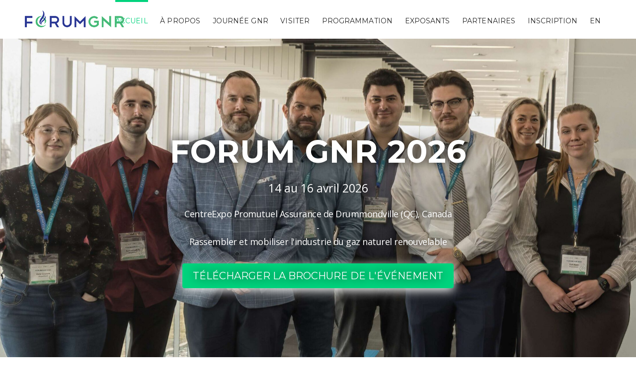

--- FILE ---
content_type: text/html; charset=UTF-8
request_url: https://forumgnr.com/
body_size: 12043
content:
<!DOCTYPE html>
<html lang="fr-FR">

<head>
    <meta charset="UTF-8" />
    <meta name="viewport" content="user-scalable=no, width=device-width, initial-scale=1, maximum-scale=1">
    <meta name="format-detection" content="telephone=no">
    <meta name="format-detection" content="address=no">
    <meta name="msapplication-TileColor" content="#ffffff">
    <meta name="theme-color" content="#ffffff">
    
    <meta name='robots' content='index, follow, max-image-preview:large, max-snippet:-1, max-video-preview:-1' />

	<!-- This site is optimized with the Yoast SEO plugin v26.6 - https://yoast.com/wordpress/plugins/seo/ -->
	<title>Forum GNR 2026 | Page d&#039;accueil</title>
	<meta name="description" content="La troisième édition du Forum GNR se tiendra du 14 au 16 avril 2026 au CentreExpo Promutuel Assurance de Drummondville (QC), Canada." />
	<link rel="canonical" href="https://forumgnr.com/" />
	<meta property="og:locale" content="fr_FR" />
	<meta property="og:type" content="website" />
	<meta property="og:title" content="Forum GNR 2026 | Page d&#039;accueil" />
	<meta property="og:description" content="La troisième édition du Forum GNR se tiendra du 14 au 16 avril 2026 au CentreExpo Promutuel Assurance de Drummondville (QC), Canada." />
	<meta property="og:url" content="https://forumgnr.com/" />
	<meta property="og:site_name" content="Forum GNR" />
	<meta property="article:modified_time" content="2026-01-26T21:38:23+00:00" />
	<meta property="og:image" content="https://forumgnr.com/wp-content/uploads/2019/09/Logo-GNR-1.png" />
	<meta property="og:image:width" content="512" />
	<meta property="og:image:height" content="512" />
	<meta property="og:image:type" content="image/png" />
	<meta name="twitter:card" content="summary_large_image" />
	<meta name="twitter:image" content="https://forumgnr.com/wp-content/uploads/2019/09/Logo-GNR-1.png" />
	<script type="application/ld+json" class="yoast-schema-graph">{"@context":"https://schema.org","@graph":[{"@type":"WebPage","@id":"https://forumgnr.com/","url":"https://forumgnr.com/","name":"Forum GNR 2026 | Page d'accueil","isPartOf":{"@id":"https://forumgnr.com/#website"},"about":{"@id":"https://forumgnr.com/#organization"},"primaryImageOfPage":{"@id":"https://forumgnr.com/#primaryimage"},"image":{"@id":"https://forumgnr.com/#primaryimage"},"thumbnailUrl":"https://forumgnr.com/wp-content/uploads/2019/09/Logo-GNR-1.png","datePublished":"2019-09-27T01:23:06+00:00","dateModified":"2026-01-26T21:38:23+00:00","description":"La troisième édition du Forum GNR se tiendra du 14 au 16 avril 2026 au CentreExpo Promutuel Assurance de Drummondville (QC), Canada.","breadcrumb":{"@id":"https://forumgnr.com/#breadcrumb"},"inLanguage":"fr-FR","potentialAction":[{"@type":"ReadAction","target":["https://forumgnr.com/"]}]},{"@type":"ImageObject","inLanguage":"fr-FR","@id":"https://forumgnr.com/#primaryimage","url":"https://forumgnr.com/wp-content/uploads/2019/09/Logo-GNR-1.png","contentUrl":"https://forumgnr.com/wp-content/uploads/2019/09/Logo-GNR-1.png","width":512,"height":512},{"@type":"BreadcrumbList","@id":"https://forumgnr.com/#breadcrumb","itemListElement":[{"@type":"ListItem","position":1,"name":"Accueil"}]},{"@type":"WebSite","@id":"https://forumgnr.com/#website","url":"https://forumgnr.com/","name":"Forum GNR","description":"","publisher":{"@id":"https://forumgnr.com/#organization"},"potentialAction":[{"@type":"SearchAction","target":{"@type":"EntryPoint","urlTemplate":"https://forumgnr.com/?s={search_term_string}"},"query-input":{"@type":"PropertyValueSpecification","valueRequired":true,"valueName":"search_term_string"}}],"inLanguage":"fr-FR"},{"@type":"Organization","@id":"https://forumgnr.com/#organization","name":"Forum GNR","url":"https://forumgnr.com/","logo":{"@type":"ImageObject","inLanguage":"fr-FR","@id":"https://forumgnr.com/#/schema/logo/image/","url":"https://forumgnr.com/wp-content/uploads/2019/09/Logo-GNR-1.png","contentUrl":"https://forumgnr.com/wp-content/uploads/2019/09/Logo-GNR-1.png","width":512,"height":512,"caption":"Forum GNR"},"image":{"@id":"https://forumgnr.com/#/schema/logo/image/"}}]}</script>
	<!-- / Yoast SEO plugin. -->


<link rel='dns-prefetch' href='//cdnjs.cloudflare.com' />
<link rel='dns-prefetch' href='//www.google.com' />
<link rel='dns-prefetch' href='//stackpath.bootstrapcdn.com' />
<link rel='dns-prefetch' href='//fonts.googleapis.com' />
<link rel="alternate" title="oEmbed (JSON)" type="application/json+oembed" href="https://forumgnr.com/wp-json/oembed/1.0/embed?url=https%3A%2F%2Fforumgnr.com%2F" />
<link rel="alternate" title="oEmbed (XML)" type="text/xml+oembed" href="https://forumgnr.com/wp-json/oembed/1.0/embed?url=https%3A%2F%2Fforumgnr.com%2F&#038;format=xml" />
<style id='wp-img-auto-sizes-contain-inline-css' type='text/css'>
img:is([sizes=auto i],[sizes^="auto," i]){contain-intrinsic-size:3000px 1500px}
/*# sourceURL=wp-img-auto-sizes-contain-inline-css */
</style>
<style id='wp-emoji-styles-inline-css' type='text/css'>

	img.wp-smiley, img.emoji {
		display: inline !important;
		border: none !important;
		box-shadow: none !important;
		height: 1em !important;
		width: 1em !important;
		margin: 0 0.07em !important;
		vertical-align: -0.1em !important;
		background: none !important;
		padding: 0 !important;
	}
/*# sourceURL=wp-emoji-styles-inline-css */
</style>
<style id='wp-block-library-inline-css' type='text/css'>
:root{--wp-block-synced-color:#7a00df;--wp-block-synced-color--rgb:122,0,223;--wp-bound-block-color:var(--wp-block-synced-color);--wp-editor-canvas-background:#ddd;--wp-admin-theme-color:#007cba;--wp-admin-theme-color--rgb:0,124,186;--wp-admin-theme-color-darker-10:#006ba1;--wp-admin-theme-color-darker-10--rgb:0,107,160.5;--wp-admin-theme-color-darker-20:#005a87;--wp-admin-theme-color-darker-20--rgb:0,90,135;--wp-admin-border-width-focus:2px}@media (min-resolution:192dpi){:root{--wp-admin-border-width-focus:1.5px}}.wp-element-button{cursor:pointer}:root .has-very-light-gray-background-color{background-color:#eee}:root .has-very-dark-gray-background-color{background-color:#313131}:root .has-very-light-gray-color{color:#eee}:root .has-very-dark-gray-color{color:#313131}:root .has-vivid-green-cyan-to-vivid-cyan-blue-gradient-background{background:linear-gradient(135deg,#00d084,#0693e3)}:root .has-purple-crush-gradient-background{background:linear-gradient(135deg,#34e2e4,#4721fb 50%,#ab1dfe)}:root .has-hazy-dawn-gradient-background{background:linear-gradient(135deg,#faaca8,#dad0ec)}:root .has-subdued-olive-gradient-background{background:linear-gradient(135deg,#fafae1,#67a671)}:root .has-atomic-cream-gradient-background{background:linear-gradient(135deg,#fdd79a,#004a59)}:root .has-nightshade-gradient-background{background:linear-gradient(135deg,#330968,#31cdcf)}:root .has-midnight-gradient-background{background:linear-gradient(135deg,#020381,#2874fc)}:root{--wp--preset--font-size--normal:16px;--wp--preset--font-size--huge:42px}.has-regular-font-size{font-size:1em}.has-larger-font-size{font-size:2.625em}.has-normal-font-size{font-size:var(--wp--preset--font-size--normal)}.has-huge-font-size{font-size:var(--wp--preset--font-size--huge)}.has-text-align-center{text-align:center}.has-text-align-left{text-align:left}.has-text-align-right{text-align:right}.has-fit-text{white-space:nowrap!important}#end-resizable-editor-section{display:none}.aligncenter{clear:both}.items-justified-left{justify-content:flex-start}.items-justified-center{justify-content:center}.items-justified-right{justify-content:flex-end}.items-justified-space-between{justify-content:space-between}.screen-reader-text{border:0;clip-path:inset(50%);height:1px;margin:-1px;overflow:hidden;padding:0;position:absolute;width:1px;word-wrap:normal!important}.screen-reader-text:focus{background-color:#ddd;clip-path:none;color:#444;display:block;font-size:1em;height:auto;left:5px;line-height:normal;padding:15px 23px 14px;text-decoration:none;top:5px;width:auto;z-index:100000}html :where(.has-border-color){border-style:solid}html :where([style*=border-top-color]){border-top-style:solid}html :where([style*=border-right-color]){border-right-style:solid}html :where([style*=border-bottom-color]){border-bottom-style:solid}html :where([style*=border-left-color]){border-left-style:solid}html :where([style*=border-width]){border-style:solid}html :where([style*=border-top-width]){border-top-style:solid}html :where([style*=border-right-width]){border-right-style:solid}html :where([style*=border-bottom-width]){border-bottom-style:solid}html :where([style*=border-left-width]){border-left-style:solid}html :where(img[class*=wp-image-]){height:auto;max-width:100%}:where(figure){margin:0 0 1em}html :where(.is-position-sticky){--wp-admin--admin-bar--position-offset:var(--wp-admin--admin-bar--height,0px)}@media screen and (max-width:600px){html :where(.is-position-sticky){--wp-admin--admin-bar--position-offset:0px}}
/*wp_block_styles_on_demand_placeholder:697cc69e7d1fc*/
/*# sourceURL=wp-block-library-inline-css */
</style>
<style id='classic-theme-styles-inline-css' type='text/css'>
/*! This file is auto-generated */
.wp-block-button__link{color:#fff;background-color:#32373c;border-radius:9999px;box-shadow:none;text-decoration:none;padding:calc(.667em + 2px) calc(1.333em + 2px);font-size:1.125em}.wp-block-file__button{background:#32373c;color:#fff;text-decoration:none}
/*# sourceURL=/wp-includes/css/classic-themes.min.css */
</style>
<link rel='stylesheet' id='woocommerce-layout-css' href='https://forumgnr.com/wp-content/plugins/woocommerce/assets/css/woocommerce-layout.css?ver=10.4.2' type='text/css' media='all' />
<link rel='stylesheet' id='woocommerce-smallscreen-css' href='https://forumgnr.com/wp-content/plugins/woocommerce/assets/css/woocommerce-smallscreen.css?ver=10.4.2' type='text/css' media='only screen and (max-width: 768px)' />
<link rel='stylesheet' id='woocommerce-general-css' href='https://forumgnr.com/wp-content/plugins/woocommerce/assets/css/woocommerce.css?ver=10.4.2' type='text/css' media='all' />
<style id='woocommerce-inline-inline-css' type='text/css'>
.woocommerce form .form-row .required { visibility: visible; }
/*# sourceURL=woocommerce-inline-inline-css */
</style>
<link rel='stylesheet' id='ligtbox-style-css' href='https://cdnjs.cloudflare.com/ajax/libs/lightbox2/2.11.3/css/lightbox.css?ver=6.9' type='text/css' media='all' />
<link rel='stylesheet' id='bootstrappp-css' href='//stackpath.bootstrapcdn.com/bootstrap/4.4.1/css/bootstrap.min.css?ver=6.9' type='text/css' media='all' />
<link rel='stylesheet' id='modal-styleeee-css' href='https://cdnjs.cloudflare.com/ajax/libs/jquery-modal/0.9.1/jquery.modal.min.css?ver=6.9' type='text/css' media='all' />
<link rel='stylesheet' id='cpt-font-awesome-css' href='https://forumgnr.com/wp-content/themes/conference-pro-2.0.13/assets/css/font-awesome.min.css?ver=4.5.0' type='text/css' media='all' />
<link rel='stylesheet' id='cpt-select-css' href='https://forumgnr.com/wp-content/themes/conference-pro-2.0.13/assets/css/select.css?ver=6.9' type='text/css' media='all' />
<link rel='stylesheet' id='cpt-swiper-css' href='https://forumgnr.com/wp-content/themes/conference-pro-2.0.13/assets/css/swiper.min.css?ver=3.3.1' type='text/css' media='all' />
<link rel='stylesheet' id='cpt-font-google-css' href='https://fonts.googleapis.com/css?family=Open+Sans%3A400%2C400italic%2C700%7CMontserrat%3A400%2C700&#038;ver=6.9' type='text/css' media='all' />
<link rel='stylesheet' id='cpt-style-main-css' href='https://forumgnr.com/wp-content/themes/conference-pro-2.0.13/assets/css/main.css?ver=6.9' type='text/css' media='all' />
<link rel='stylesheet' id='cpt-speaker-profile-css' href='https://forumgnr.com/wp-content/themes/conference-pro-2.0.13/assets/css/speaker-profile.css?ver=6.9' type='text/css' media='all' />
<link rel='stylesheet' id='cpt-session-css' href='https://forumgnr.com/wp-content/themes/conference-pro-2.0.13/assets/css/session.css?ver=6.9' type='text/css' media='all' />
<link rel='stylesheet' id='cpt-article-css' href='https://forumgnr.com/wp-content/themes/conference-pro-2.0.13/assets/css/article.css?ver=6.9' type='text/css' media='all' />
<link rel='stylesheet' id='cpt-sponsors-description-css' href='https://forumgnr.com/wp-content/themes/conference-pro-2.0.13/assets/css/sponsors-description.css?ver=6.9' type='text/css' media='all' />
<link rel='stylesheet' id='cpt-dynamic-css-css' href='https://forumgnr.com/wp-admin/admin-ajax.php?action=dynamic-css&#038;ver=6.9' type='text/css' media='all' />
<link rel='stylesheet' id='cpt-style-css' href='https://forumgnr.com/wp-content/themes/conference-pro-2.0.13/style.css?ver=6.9' type='text/css' media='all' />
<style id='cpt-style-inline-css' type='text/css'>
/**
 * Custom CSS
 * Add your own CSS rules here to override the default styles
 * of the Conference Pro theme.
 */

.hero.hero_inner,
.site__footer {
    background: #e1e1e1;
}

/* .btn,
.btn_4,
.btn_4-2 {
    color: white;
    box-shadow: none;
} */

h2.site__title.site__title_big,
.time-schedule__place,
.time-schedule__text {
    color: white !important;
    text-shadow: 0px 0px 20px #000;
}

.countdown-timer span {
    color: white;
}

.countdown-timer {
    background: #00d38d;
    box-shadow: none;
}

/* input#submit,
a.btn.btn_1,
a.btn.btn_4 {
    width: auto;
    box-shadow: none;
    border: none;
}

input#submit:hover,
.btn:hover {
    background: #000daa;
    color: white;
    cursor: pointer;
    text-decoration: none;
} */

.Main_Content {
    margin-bottom: 100px;
}

span.site__form-sent {
    background: #00d37d;
}

ul.sub-menu.header-menu__sub-items>li>a:hover {
    background: #000daa;
}

ul.sub-menu.header-menu__sub-items>li>a {
    color: white;
}

img.background_image.background_image_desktop {
    display: inline-flex;
}

.hero__images {
    background: #00d37d;
}


.hero.hero_inner {
    background: linear-gradient(90deg, rgba(0, 211, 125, 1) 0%, rgba(0, 176, 104, 1) 49%, rgba(3, 126, 76, 1) 100%);
    color: white;
    text-shadow: 0 0 6px black;
}

.hero.hero_inner h2 {
    color: white;
}

.loader-wrapper {
    width: 100%;
    height: 100%;
    position: absolute;
    top: 0;
    left: 0;
    background-color: white;
    display: flex;
    justify-content: center;
    align-items: center;
}

.loading-animation {
    position: absolute;
    top: 200px;
    display: flex;
    height: 100px;
    width: 100px;
}

.loader {
    display: inline-block;
    width: 30px;
    height: 30px;
    position: relative;
    top: 50%;
    border: 4px solid #Fff;
    animation: loader 2s infinite ease;
}

.flip-scale {
    animation: flip-scale 1s linear both infinite;
}


@keyframes flip-scale {
    0% {
        transform: scale(1);
    }

    50% {
        transform: scale(0.5);
    }

    70% {
        transform: scale(0.6);
    }

    80% {
        transform: scale(0.8);
    }

    100% {
        transform: scale(1);
    }
}

.ares-select {
    width: 100% !important;
}

.time-schedule__session .time-schedule__session__place,
.time-schedule__session time {
    box-shadow: 0 0 10px 0 #212529 !important;
}

.hero.hero_inner {
    text-shadow: 0 0 0px black !important;
}

.header-menu__wrap a {
    text-decoration: none !important;
}

#wc-stripe-payment-request-button-separator {
    display: none !important;
}

/* .time-schedule__place a.btn_1 {
    font-size: 15px !important;
    width: 300px !important;
} */

.woocommerce span.onsale {
    display: none !important;
}

.page-template-picturesGalery .Main_Content {
    margin: 0;
}


.hbspt-form {
    padding: 0rem 2rem 0rem 2rem;
    ;
}

.table-details {
    padding-left: 5rem !important;
    font-weight: bold;
}

.table-title {
    min-height: 60px;
    vertical-align: middle;
    /*display: flex;*/
}

.single-product .table-title {
    display: table-cell !important;
}

.table-title div,
.table-details div {
    margin-top: auto;
    margin-bottom: auto;
}

td,
table {
    border: none !important;
}

tr {
    border-bottom: solid 2px #b9b9b9;
}

tr:last-child {
    border-bottom: none !important;
}

.details-wrap {
    display: flex;
    height: 100%;
    min-height: 60px;
    align-items: center;
}

.details-wrap div {
    margin-top: auto;
    margin-bottom: auto;
}

.woocommerce div.product .product_title {
    font-weight: bold;
    font-size: 20px !important;
}

.woocommerce-thankyou-order-received {
    padding-top: 30px;
    padding-bottom: 20px;
}

.Main_Content {
    margin-bottom: 100px;
}

#wc-stripe-payment-request-button-separator {
    display: none !important;
}
/*# sourceURL=cpt-style-inline-css */
</style>
<script type="text/javascript" src="https://forumgnr.com/wp-includes/js/jquery/jquery.min.js?ver=3.7.1" id="jquery-core-js"></script>
<script type="text/javascript" src="https://forumgnr.com/wp-includes/js/jquery/jquery-migrate.min.js?ver=3.4.1" id="jquery-migrate-js"></script>
<script type="text/javascript" src="https://forumgnr.com/wp-content/plugins/woocommerce/assets/js/jquery-blockui/jquery.blockUI.min.js?ver=2.7.0-wc.10.4.2" id="wc-jquery-blockui-js" defer="defer" data-wp-strategy="defer"></script>
<script type="text/javascript" id="wc-add-to-cart-js-extra">
/* <![CDATA[ */
var wc_add_to_cart_params = {"ajax_url":"/wp-admin/admin-ajax.php","wc_ajax_url":"/?wc-ajax=%%endpoint%%","i18n_view_cart":"Voir le panier","cart_url":"https://forumgnr.com/cart/","is_cart":"","cart_redirect_after_add":"yes"};
//# sourceURL=wc-add-to-cart-js-extra
/* ]]> */
</script>
<script type="text/javascript" src="https://forumgnr.com/wp-content/plugins/woocommerce/assets/js/frontend/add-to-cart.min.js?ver=10.4.2" id="wc-add-to-cart-js" defer="defer" data-wp-strategy="defer"></script>
<script type="text/javascript" src="https://forumgnr.com/wp-content/plugins/woocommerce/assets/js/js-cookie/js.cookie.min.js?ver=2.1.4-wc.10.4.2" id="wc-js-cookie-js" defer="defer" data-wp-strategy="defer"></script>
<script type="text/javascript" id="woocommerce-js-extra">
/* <![CDATA[ */
var woocommerce_params = {"ajax_url":"/wp-admin/admin-ajax.php","wc_ajax_url":"/?wc-ajax=%%endpoint%%","i18n_password_show":"Afficher le mot de passe","i18n_password_hide":"Masquer le mot de passe"};
//# sourceURL=woocommerce-js-extra
/* ]]> */
</script>
<script type="text/javascript" src="https://forumgnr.com/wp-content/plugins/woocommerce/assets/js/frontend/woocommerce.min.js?ver=10.4.2" id="woocommerce-js" defer="defer" data-wp-strategy="defer"></script>
<script type="text/javascript" src="https://cdnjs.cloudflare.com/ajax/libs/lightbox2/2.11.3/js/lightbox.min.js?ver=6.9" id="lightbox-script-js"></script>
<script type="text/javascript" src="https://cdnjs.cloudflare.com/ajax/libs/jquery-modal/0.9.1/jquery.modal.min.js?ver=6.9" id="jquery-modalll-js"></script>
<script type="text/javascript" src="https://www.google.com/recaptcha/api.js?ver=6.9" id="cpt-recaptcha-js"></script>
<link rel="https://api.w.org/" href="https://forumgnr.com/wp-json/" /><link rel="alternate" title="JSON" type="application/json" href="https://forumgnr.com/wp-json/wp/v2/pages/8" /><link rel="EditURI" type="application/rsd+xml" title="RSD" href="https://forumgnr.com/xmlrpc.php?rsd" />
<meta name="generator" content="WordPress 6.9" />
<meta name="generator" content="WooCommerce 10.4.2" />
<link rel='shortlink' href='https://forumgnr.com/' />
	<noscript><style>.woocommerce-product-gallery{ opacity: 1 !important; }</style></noscript>
	<style type="text/css"></style><link rel="icon" href="https://forumgnr.com/wp-content/uploads/2019/10/cropped-cropped-Icone-Site-GNR-Web-1-32x32.png" sizes="32x32" />
<link rel="icon" href="https://forumgnr.com/wp-content/uploads/2019/10/cropped-cropped-Icone-Site-GNR-Web-1-192x192.png" sizes="192x192" />
<link rel="apple-touch-icon" href="https://forumgnr.com/wp-content/uploads/2019/10/cropped-cropped-Icone-Site-GNR-Web-1-180x180.png" />
<meta name="msapplication-TileImage" content="https://forumgnr.com/wp-content/uploads/2019/10/cropped-cropped-Icone-Site-GNR-Web-1-270x270.png" />
<style type="text/css"> /* styles for element #ui-id-2-156954748780554 */ #ui-id-2-156954748780554 { background-color :  !important; margin-top :  !important; margin-bottom :  !important; padding-top :  !important; padding-bottom :  !important;  } #ui-id-2-156954748780554 .site__title { color :  !important; font-size :  !important; text-align :  !important;  } #ui-id-2-156954748780554 .time-schedule__place { color :  !important; font-size :  !important; text-align :  !important;  } #ui-id-2-156954748780554 .time-schedule__text { color :  !important; font-size :  !important; text-align :  !important;  } #ui-id-2-156954748780554 .btn.btn_1 { color :  !important; font-size :  !important; text-align :  !important;  } #ui-id-2-156954748780554 .countdown-timer { background-color :  !important; margin-top :  !important; margin-bottom :  !important; padding-top :  !important; padding-bottom :  !important;  } #ui-id-2-156954748780554 .countdown_text { color :  !important; font-size :  !important; line-height :  !important; text-align :  !important;  } #ui-id-2-156954748780554 .countdown_text_date { color :  !important; font-size :  !important; line-height :  !important; text-align :  !important;  }  /* styles for element #ui-id-14-1664979773883154 */ #ui-id-14-1664979773883154 { background-color :  !important; margin-top :  !important; margin-bottom :  !important; padding-top :  !important; padding-bottom :  !important;  } #ui-id-14-1664979773883154 .site__text { color :  !important; font-size :  !important; line-height :  !important; text-align :  !important;  }  /* styles for element #ui-id-6-156954796838497 */ #ui-id-6-156954796838497 { background-color :  !important; margin-top :  !important; margin-bottom :  !important; padding-top :  !important; padding-bottom :  !important;  } #ui-id-6-156954796838497 .features__item_1 { background-color :  !important; margin-top :  !important; margin-bottom :  !important; padding-top :  !important; padding-bottom :  !important;  } #ui-id-6-156954796838497 .features__item_1 .features__logo { color :  !important; font-size :  !important; line-height :  !important; text-align :  !important;  } #ui-id-6-156954796838497 .features__item_1 .features__title { color :  !important; font-size :  !important; text-align :  !important;  } #ui-id-6-156954796838497 .features__item_2 { background-color :  !important; margin-top :  !important; margin-bottom :  !important; padding-top :  !important; padding-bottom :  !important;  } #ui-id-6-156954796838497 .features__item_2 .features__logo { color :  !important; font-size :  !important; line-height :  !important; text-align :  !important;  } #ui-id-6-156954796838497 .features__item_2 .features__title { color :  !important; font-size :  !important; text-align :  !important;  } #ui-id-6-156954796838497 .features__item_3 { background-color :  !important; margin-top :  !important; margin-bottom :  !important; padding-top :  !important; padding-bottom :  !important;  } #ui-id-6-156954796838497 .features__item_3 .features__logo { color :  !important; font-size :  !important; line-height :  !important; text-align :  !important;  } #ui-id-6-156954796838497 .features__item_3 .features__title { color :  !important; font-size :  !important; text-align :  !important;  }  /* styles for element #ui-id-13-164925492108536 */ #ui-id-13-164925492108536 { background-color :  !important; margin-top :  !important; margin-bottom :  !important; padding-top :  !important; padding-bottom :  !important;  } #ui-id-13-164925492108536 .features__item_1 { background-color :  !important; margin-top :  !important; margin-bottom :  !important; padding-top :  !important; padding-bottom :  !important;  } #ui-id-13-164925492108536 .features__item_1 .features__logo { color :  !important; font-size :  !important; line-height :  !important; text-align :  !important;  } #ui-id-13-164925492108536 .features__item_1 .features__title { color :  !important; font-size :  !important; text-align :  !important;  } #ui-id-13-164925492108536 .features__item_2 { background-color :  !important; margin-top :  !important; margin-bottom :  !important; padding-top :  !important; padding-bottom :  !important;  } #ui-id-13-164925492108536 .features__item_2 .features__logo { color :  !important; font-size :  !important; line-height :  !important; text-align :  !important;  } #ui-id-13-164925492108536 .features__item_2 .features__title { color :  !important; font-size :  !important; text-align :  !important;  } #ui-id-13-164925492108536 .features__item_3 { background-color :  !important; margin-top :  !important; margin-bottom :  !important; padding-top :  !important; padding-bottom :  !important;  } #ui-id-13-164925492108536 .features__item_3 .features__logo { color :  !important; font-size :  !important; line-height :  !important; text-align :  !important;  } #ui-id-13-164925492108536 .features__item_3 .features__title { color :  !important; font-size :  !important; text-align :  !important;  }  /* styles for element #ui-id-7-1569548125215129 */ #ui-id-7-1569548125215129 { background-color :  !important; margin-top :  !important; margin-bottom :  !important; padding-top :  !important; padding-bottom :  !important;  } #ui-id-7-1569548125215129 .site__title { color :  !important; font-size :  !important; text-align :  !important;  } #ui-id-7-1569548125215129 .ef_fe_subtitle { color :  !important; font-size :  !important; text-align :  !important;  } #ui-id-7-1569548125215129 .btn.btn_1 { color :  !important; font-size :  !important; background-color :  !important; border-width :  !important; border-style :  !important; border-color :  !important;  }  /* styles for element #ui-id-14-156954838336581 */ #ui-id-14-156954838336581 { background-color :  !important; margin-top :  !important; margin-bottom :  !important; padding-top :  !important; padding-bottom :  !important;  } #ui-id-14-156954838336581 .site__title { color :  !important; font-size :  !important; text-align :  !important;  } #ui-id-14-156954838336581 .ef_fe_subtitle { color :  !important; font-size :  !important; text-align :  !important;  } #ui-id-14-156954838336581 .social a { color :  !important; font-size :  !important; text-align :  !important;  }  /* styles for element #ui-id-10-158086544048230 */ #ui-id-10-158086544048230 { background-color :  !important; margin-top : -25px !important; margin-bottom : 50px !important; padding-top :  !important; padding-bottom :  !important; text-align : center !important;  } #ui-id-10-158086544048230 .btn.bnt_auto { color :  !important; font-size :  !important; background-color :  !important; border-width :  !important; border-style :  !important; border-color :  !important;  }  /* styles for element #ui-id-17-1569548446112154 */ #ui-id-17-1569548446112154 { background-color :  !important; margin-top :  !important; margin-bottom :  !important; padding-top :  !important; padding-bottom :  !important;  } #ui-id-17-1569548446112154 .site__title { color :  !important; font-size :  !important; text-align :  !important;  } #ui-id-17-1569548446112154 .ef_fe_subtitle { color :  !important; font-size :  !important; text-align :  !important;  } #ui-id-17-1569548446112154 .btn.btn_2 { color :  !important; font-size :  !important; background-color :  !important; border-width :  !important; border-style :  !important; border-color :  !important;  } #ui-id-17-1569548446112154 .contact-us__address dd { color :  !important; font-size :  !important; line-height :  !important; text-align :  !important;  } #ui-id-17-1569548446112154 .contact-us__address dt { color :  !important; font-size :  !important; text-align :  !important;  } </style></head>

<!-- Google tag (gtag.js) -->
<script async src="https://www.googletagmanager.com/gtag/js?id=G-L001B2TDYJ"></script>
<script>
    window.dataLayer = window.dataLayer || [];
    function gtag() { dataLayer.push(arguments); }
    gtag('js', new Date());
    gtag('config', 'G-L001B2TDYJ');
</script>


<body class="home wp-singular page-template-default page page-id-8 wp-theme-conference-pro-2013 theme-conference-pro-2.0.13 woocommerce-no-js">
        <!-- site -->
    <div class="site">
        <!-- site__header -->
        <header class="site__header">
            <!-- site__header-top -->
            <div class="site__header-top">
                <!-- site__centered -->
                <div class="site__centered">
                    <!-- logo -->
                    <h1 class="logo">
                                                    <a href="https://forumgnr.com" rel="home">
                                <img src="https://forumgnr.com/wp-content/uploads/2019/09/ForumGNR-Logo-Rectangle-1.png" width="145"
                                    height="45" alt="Forum GNR">
                            </a>
                                            </h1>
                    <!-- /logo -->
                    <!-- menu-btn -->
                    <button class="menu-btn">
                        <span></span>
                    </button>
                    <!-- /menu-btn -->
                    <!-- header-menu -->
                    <nav class="header-menu">
                        <!-- header-menu__wrap -->
                        <div class="header-menu__wrap">
                            <div class="header-menu__layout">
                                <ul id="menu-menu-principal" class="menu"><li id="menu-item-32" class="menu-item menu-item-type-custom menu-item-object-custom current-menu-item current_page_item menu-item-home menu-item-32"><a href="https://forumgnr.com" aria-current="page">Accueil</a></li>
<li id="menu-item-3409" class="menu-item menu-item-type-custom menu-item-object-custom menu-item-has-children menu-item-3409"><a href="https://forumgnr.com/a-propos/">À propos</a>
<ul class="sub-menu">
	<li id="menu-item-1053" class="menu-item menu-item-type-post_type menu-item-object-page menu-item-1053"><a href="https://forumgnr.com/a-propos/">Présentation</a></li>
	<li id="menu-item-1331" class="menu-item menu-item-type-post_type menu-item-object-page menu-item-1331"><a href="https://forumgnr.com/organisateurs/">Organisateurs</a></li>
	<li id="menu-item-1052" class="menu-item menu-item-type-post_type menu-item-object-page menu-item-1052"><a href="https://forumgnr.com/nous-contacter/">Nous contacter</a></li>
	<li id="menu-item-3367" class="menu-item menu-item-type-post_type menu-item-object-page menu-item-3367"><a href="https://forumgnr.com/galerie-photos-edition-2025/">Photos 2025</a></li>
</ul>
</li>
<li id="menu-item-2728" class="menu-item menu-item-type-post_type menu-item-object-page menu-item-2728"><a href="https://forumgnr.com/journee-gnr/">Journée GNR</a></li>
<li id="menu-item-79" class="menu-item menu-item-type-post_type menu-item-object-page menu-item-79"><a href="https://forumgnr.com/planifiez-votre-visite/">Visiter</a></li>
<li id="menu-item-37" class="menu-item menu-item-type-custom menu-item-object-custom menu-item-has-children menu-item-37"><a href="https://forumgnr.com/calendrier/">Programmation</a>
<ul class="sub-menu">
	<li id="menu-item-2750" class="menu-item menu-item-type-post_type menu-item-object-page menu-item-2750"><a href="https://forumgnr.com/appel-aux-conferenciers/">Appel aux panélistes</a></li>
</ul>
</li>
<li id="menu-item-1076" class="menu-item menu-item-type-post_type menu-item-object-page menu-item-has-children menu-item-1076"><a href="https://forumgnr.com/exposants/">Exposants</a>
<ul class="sub-menu">
	<li id="menu-item-1286" class="menu-item menu-item-type-post_type menu-item-object-page menu-item-1286"><a href="https://forumgnr.com/pourquoi-exposer/">Pourquoi exposer?</a></li>
	<li id="menu-item-1078" class="menu-item menu-item-type-post_type menu-item-object-page menu-item-1078"><a href="https://forumgnr.com/exposants/">Liste des exposants</a></li>
	<li id="menu-item-1490" class="menu-item menu-item-type-post_type menu-item-object-page menu-item-1490"><a href="https://forumgnr.com/plan-de-la-salle/">Plan de la salle</a></li>
	<li id="menu-item-1077" class="menu-item menu-item-type-post_type menu-item-object-page menu-item-1077"><a href="https://forumgnr.com/reserver-votre-stand/">Réserver votre stand</a></li>
</ul>
</li>
<li id="menu-item-3405" class="menu-item menu-item-type-custom menu-item-object-custom menu-item-has-children menu-item-3405"><a href="https://forumgnr.com/partenaires/">Partenaires</a>
<ul class="sub-menu">
	<li id="menu-item-102" class="menu-item menu-item-type-post_type menu-item-object-page menu-item-102"><a href="https://forumgnr.com/possibilites-de-partenariat/">Plans de partenariat</a></li>
</ul>
</li>
<li id="menu-item-2903" class="menu-item menu-item-type-post_type menu-item-object-page menu-item-has-children menu-item-2903"><a href="https://forumgnr.com/tarifs-2026/">Inscription</a>
<ul class="sub-menu">
	<li id="menu-item-2904" class="menu-item menu-item-type-post_type menu-item-object-page menu-item-2904"><a href="https://forumgnr.com/tarifs-2026/">Accès conférences</a></li>
	<li id="menu-item-3556" class="menu-item menu-item-type-post_type menu-item-object-page menu-item-3556"><a href="https://forumgnr.com/admission-gratuite-2026/">Accès gratuit au Salon</a></li>
</ul>
</li>
<li class="menu-item menu-item-type-custom menu-item-object-custom"><a href="https://rngforum.com/">EN</a></li></ul>                            </div>
                        </div>
                        <!-- /header-menu__wrap -->
                    </nav>
                    <!-- header-menu -->
                </div>
                <!-- /site__centered -->
            </div>
            <!-- /site__header-top -->
        </header>
        <!-- /site__header -->
        <!-- site__content -->
        <div class="site__content">

                            <!--
            <div>
                <h2 style="font-size: xx-large;text-align: center;background: #000daa;color: white;padding: 25px;">The vaccination passport is required to participate in this event.</h2>
            </div>
        -->
            
            <script type="text/javascript">

                jQuery("html, body").animate({ scrollTop: 0 }, "fast");

                jQuery('.site__content').append('<div class="loader-wrapper" style="z-index:999"> <img class="loading-animation flip-scale" src="https://forumgnr.com/wp-content/uploads/2019/09/Logo-GNR-1.png" height="100vh"></div>');


                jQuery(window).on("load", function () {
                    jQuery("html, body").animate({ scrollTop: 0 }, "fast");
                    jQuery(".loader-wrapper").delay(1000).fadeOut("slow");
                    jQuery('section#ui-id-7-1569548125215129 > div > div > div > a').attr('target', '_blank')
                });
            </script>                    <p><!-- hero -->
<section class="hero hero_conference hero_default ef-fe-element" data-shortcode="efcb-section-conference"   id="ui-id-2-156954748780554"  style="background-color:  ;">
                             <!-- hero__images -->
        <div class="hero__images">
                            <img decoding="async" src="https://forumgnr.com/wp-content/uploads/2025/06/4.png" class="background_image background_image_desktop"  />
                                            </div>
        <!-- /hero__images -->
        <div class="hero__layout">
            <!-- main-slider -->
            <div class="hero__slider swiper-container">
                <div class="swiper-wrapper">
                                            <div class="swiper-slide" >
                                                        <!-- time-schedule -->
                            <div class="time-schedule">

                                <!-- time-schedule__pic -->
                                                                <!-- /time-schedule__pic -->

                                <!-- site__title -->
                                                                    <h2 class="site__title site__title_big" style="color:  ;" >FORUM GNR 2026</h2>
                                                                <!-- /site__title -->

                                                                    <!-- time-schedule__place -->
                                    <time datetime="14 avril 2026" class="time-schedule__place" style="color:  ;"  >
                                        </p>
<p>14 au 16 avril 2026</p>
<p>                                    </time>
                                    <!-- /time-schedule__place -->
                                
                                <!--time-schedule__text-->
                                                                    <p class="time-schedule__text" style="color:  ;"  >
                                        <br />CentreExpo Promutuel Assurance de Drummondville (QC), Canada <br />- <br />Rassembler et mobiliser l'industrie du gaz naturel renouvelable                                    </p>
                                                                <!--/time-schedule__text-->

                                <!-- btn -->
                                                                    <a href="https://5799596.fs1.hubspotusercontent-na1.net/hubfs/5799596/Forum%20GNR%202026%20et%20Journee%20GNR%202025/Forum%20GNR%202026%20-%20Brochure%20-%20Expo%20et%20partenariat.pdf" class="btn btn_1" style="background-color:  ;color:  ;"  >Télécharger la brochure de l'événement</a>
                                                                <!-- /btn -->

                                <!-- time-schedule__save -->
                                                                <!-- /time-schedule__save -->

                            </div>
                            <!-- /time-schedule -->
                        </div>
                                    </div>
                <!-- Add Arrows -->
                            </div>
                    </div>
    </section>
<!-- /hero -->
<!-- features -->
<div class="features ef-fe-element" id="ui-id-6-156954796838497" >
            <a href="https://forumgnr.com/journee-gnr/"
           class="features__item features__item_1" style="background-color:  ; text-align: right;" >
            <!-- features__inner -->
            <div class="features__inner">
                <!-- features__logo -->
                <span
                    class="features__logo" style="color:  ;" >
                            <span><i
                                    class="fa fa-lightbulb-o" ></i></span>
                        </span>
                <!-- /features__logo -->
                <!-- features__title -->
                <span
                    class="features__title" style="color:  ;" >JOURNÉE GNR</span>

                <!-- /features__title -->
            </div>
            <!-- /features__inner -->
        </a>
                <a href="https://forumgnr.com/appel-aux-conferenciers/"
           class="features__item features__item_2" style="background-color:  ;color:  ; text-align: center;" >
            <!-- features__inner -->
            <div class="features__inner">
                <!-- features__logo -->
                <span
                    class="features__logo" style="color:  ;" >
                            <span><i
                                    class="fa fa-microphone" ></i></span>
                        </span>
                <!-- /features__logo -->
                <!-- features__title -->
                <span
                    class="features__title" style="color:  ;" >APPEL AUX PANÉLISTES</span>

                <!-- /features__title -->
            </div>
            <!-- /features__inner -->
        </a>

                <a href="https://forumgnr.com/exposants/" class="features__item features__item_3" style="background-color:  ;color:  ; text-align: left;" >
            <!-- features__inner -->
            <div class="features__inner">
                <!-- features__logo -->
                <span class="features__logo" style="color:  ;" >
                            <span><i class="fa fa-users" ></i></span>
                        </span>
                <!-- /features__logo -->
                <!-- features__title -->
                <span class="features__title" style="color:  ;" >LISTE DES EXPOSANTS</span>

                <!-- /features__title -->
            </div>
            <!-- /features__inner -->
        </a>
        </div>
<!-- /features --><!-- features -->
<div class="features ef-fe-element" id="ui-id-13-164925492108536" >
            <a href="https://forumgnr.com/tarifs/"
           class="features__item features__item_1" style="background-color:  ; text-align: right;" >
            <!-- features__inner -->
            <div class="features__inner">
                <!-- features__logo -->
                <span
                    class="features__logo" style="color:  ;" >
                            <span><i
                                    class="fa fa-book" ></i></span>
                        </span>
                <!-- /features__logo -->
                <!-- features__title -->
                <span
                    class="features__title" style="color:  ;" >INSCRIPTION</span>

                <!-- /features__title -->
            </div>
            <!-- /features__inner -->
        </a>
                <a href="https://forumgnr.com/partenaires/"
           class="features__item features__item_2" style="background-color:  ;color:  ; text-align: center;" >
            <!-- features__inner -->
            <div class="features__inner">
                <!-- features__logo -->
                <span
                    class="features__logo" style="color:  ;" >
                            <span><i
                                    class="fa fa-handshake-o" ></i></span>
                        </span>
                <!-- /features__logo -->
                <!-- features__title -->
                <span
                    class="features__title" style="color:  ;" >NOS PARTENAIRES</span>

                <!-- /features__title -->
            </div>
            <!-- /features__inner -->
        </a>

                <a href="https://forumgnr.com/galerie-photos-edition-2025/" class="features__item features__item_3" style="background-color:  ;color:  ; text-align: left;" >
            <!-- features__inner -->
            <div class="features__inner">
                <!-- features__logo -->
                <span class="features__logo" style="color:  ;" >
                            <span><i class="fa fa-camera" ></i></span>
                        </span>
                <!-- /features__logo -->
                <!-- features__title -->
                <span class="features__title" style="color:  ;" > ÉDITION 2025</span>

                <!-- /features__title -->
            </div>
            <!-- /features__inner -->
        </a>
        </div>
<!-- /features --><!-- register-now -->
<section class="register-now  ef-fe-element" style="background-color:  ;" id="ui-id-7-1569548125215129">

    <div class="site__centered" >
        <div class="register-now__images">
                            <img decoding="async" src="https://forumgnr.com/wp-content/uploads/2019/09/exhibit-1196.jpg" class="register-now__desktop"  />
                                        <img decoding="async" src="https://forumgnr.com/wp-content/uploads/2019/09/exhibit-500.jpg" class="register-now__tablet"   />
                                        <img decoding="async" src="https://forumgnr.com/wp-content/uploads/2019/09/exhibit-768.jpg" class="register-now__mobile"   />
                    </div>
        <div class="register-now__layout">
            <div class="register-now__content">
                                    <h2 class="site__title" style="color:  ;"  >
                        Plans de visibilité et partenariat                    </h2>
                
                                    <p style="color:  ;"  > </p>
                
                                    <a href="https://5799596.fs1.hubspotusercontent-na1.net/hubfs/5799596/Forum%20GNR%202026%20et%20Journee%20GNR%202025/Forum%20GNR%202026%20-%20Brochure%20-%20Expo%20et%20partenariat.pdf" class="btn btn_1" style="color:  ;background-color:  ;border-color:  ;"  >Télécharger le plan de partenariat</a>
                            </div>
        </div>
    </div>

</section>
<!-- /register-now -->
<!-- connect -->
<section class="connect ef-fe-element" id="ui-id-14-156954838336581" style="margin-top:  ;margin-bottom:  ;background-color:  ;" >
    <!-- site__centered -->
    <div class="site__centered">
        <!-- site__title -->
                    <h2 class="site__title site__title_green" style="color:  ;font-size:  ;" >
                Restez connecté!            </h2>
                <!-- /site__title -->
                    <p class="ef_fe_subtitle"style="color:  ;font-size:  ;" > </p>
                <!-- social -->
        <div class="social">
                                                <a target="_blank" href="https://fr.linkedin.com/company/biogasworld" style="font-size:  ;color:  ;" ><i class="fa fa-linkedin"></i></a>
                                                                <a target="_blank" href="https://twitter.com/biogasworld_" style="font-size:  ;color:  ;" ><i class="fa fa-twitter"></i></a>
                                                                <a target="_blank" href="https://fr-ca.facebook.com/BiogasWorld.Media/" style="font-size:  ;color:  ;" ><i class="fa fa-facebook"></i></a>
                                                                <a target="_blank" href="mailto:natalia@biogasworld.com" style="font-size:  ;color:  ;" ><i class="fa fa-envelope"></i></a>
                                    </div>
        <!-- /social -->
    </div>
    <!-- /site__centered -->
</section>
<!-- /connect --><div class="clearfix ef-fe-element"  id="ui-id-10-158086544048230">
    <a id="efcb-button-896" class="btn bnt_auto" href="https://forumgnr.com/infolettre/" style="width:  ;height:  ;color:  ;background-color:  ;border-color:  ;" >INSCRIPTION INFOLETTRE</a>
</div>
<!-- contact-us -->
<section class="contact-us ef-fe-element" style="background-color:  ;" id="ui-id-17-1569548446112154">

    <!-- site__centered -->
    <div class="site__centered">

        <!-- site__title -->
                    <h2 class="site__title site__title_logo site__title_contact" style="color:  ;"  >
                <!-- title_icon -->
                                    <span class="title_icon"><i
                            class="fa fa-comment"></i></span>
                                <!-- /title_icon -->
                <span >Contactez-nous</span>
            </h2>
                <!-- /site__title -->

                    <p style="color:  ;"  >Siège social</p>
        
        <!-- contact-us__form -->
        <div class="contact-us__form">

            <!-- site__form -->
            <form action="" class="site__form form-validation" novalidate>

                <fieldset>

                    <!-- site__form-double -->
                    <div class="site__form-double">

                        <input type="text" placeholder="Nom"
                               name="contactName"  required>

                        <input type="email" placeholder="Email"
                               name="email"  required>

                    </div>
                    <!-- /site__form-double -->

                    <textarea name="comments" id="text" cols="30" rows="10"
                              placeholder="Message"                               required></textarea>

                </fieldset>

                <!-- nice-check -->
                <div class="nice-check">
                                            <div class="g-recaptcha"
                             data-sitekey="6LfbfOEqAAAAACWzQwnKMzcoU2DgBIvxY3359YVU"></div>
                                    </div>
                <!-- /nice-check -->

                <!-- site__form-submit -->
                <div class="site__form-submit">
                    <input type="hidden" name="action" value="send_contact_email" />
                    <!-- btn -->
                    <button type="submit" class="btn btn_2" style="color:  ;background-color:  ;border-color:  ;" >
                        Envoyer</button>
                    <!-- /btn -->

                    <!-- site__form-sent -->
                    <span class="site__form-sent site__form-sent_hidden">
                        <i class="fa fa-check"></i>MESSAGE ENVOYÉ!                    </span>
                    <!-- /site__form-sent -->

                </div>
                <!-- /site__form-submit -->

            </form>
            <!-- /site__form -->

        </div>
        <!-- /contact-us__form -->

        <!-- contact-us__address -->
        <address class="contact-us__address" style="color:  ;" >

            <dl>
                <dt style="color:  ;" >Siège social</dt>
                <dd >2828, Boul. Laurier,</dd>
                <dd >Bureau 700</dd>
                <dd >Québec, Canada, G1V 0B9</dd>
            </dl>

            <dl>
                <dt style="color:  ;" >Téléphone</dt>
                <dd>
                    <a  href="tel:+1 (418) 780 - 4001">+1 (418) 780 - 4001</a>
                </dd>
                <dd>
                    <a  href="tel: "> </a>
                </dd>
                <dd>
                    <a  href="tel: "> </a>
                </dd>
            </dl>

        </address>
        <!-- /contact-us__address -->

    </div>
    <!-- /site__centered -->

</section>
<!-- /contact-us --></p>
        </div>
<!-- /site__content -->
<footer class="site__footer">
    <!-- site__centered -->
    <div class="site__centered">
        <!-- logo-footer -->
                <span class="logo-footer">
                                            <img src="https://forumgnr.com/wp-content/uploads/2019/09/ForumGNR-Logo-Rectangle-1.png" width="145" height="45" alt="Forum GNR">
                                    </span>
        <!-- /logo-footer -->

        <!-- footer-menu -->
        <ul class="footer-menu">
                                    <li>
                            <a href="https://forumgnr.com/pourquoi-visiter/" class="footer-menu__link">Pourquoi Assister</a>
                        </li>
                                                <li>
                            <a href="https://forumgnr.com/calendrier/" class="footer-menu__link">Calendrier</a>
                        </li>
                                                <li>
                            <a href="https://forumgnr.com/partenaires/" class="footer-menu__link">Partenaires</a>
                        </li>
                                </ul>
        <!-- /footer-menu -->

        <!-- btn -->
                <!-- /btn -->

        <!-- site__footer-made -->
        <span class="site__footer-made"><a class="pbs" href="http://www.showthemes.com/conference-pro-wordpress-theme">Powered by Conference Pro by Showthemes</a></span>
        <!-- /site__footer-made -->

    </div>
    <!-- /site__centered -->
</footer>
<!-- /site__footer -->

<!-- site__increase -->
<div class="site__increase"></div>
<!-- /site__increase -->

</div>
<!-- /site -->
<script type="speculationrules">
{"prefetch":[{"source":"document","where":{"and":[{"href_matches":"/*"},{"not":{"href_matches":["/wp-*.php","/wp-admin/*","/wp-content/uploads/*","/wp-content/*","/wp-content/plugins/*","/wp-content/themes/conference-pro-2.0.13/*","/*\\?(.+)"]}},{"not":{"selector_matches":"a[rel~=\"nofollow\"]"}},{"not":{"selector_matches":".no-prefetch, .no-prefetch a"}}]},"eagerness":"conservative"}]}
</script>
	<script type='text/javascript'>
		(function () {
			var c = document.body.className;
			c = c.replace(/woocommerce-no-js/, 'woocommerce-js');
			document.body.className = c;
		})();
	</script>
	<script type="text/javascript" src="https://forumgnr.com/wp-content/plugins/woocommerce/assets/js/sourcebuster/sourcebuster.min.js?ver=10.4.2" id="sourcebuster-js-js"></script>
<script type="text/javascript" id="wc-order-attribution-js-extra">
/* <![CDATA[ */
var wc_order_attribution = {"params":{"lifetime":1.0000000000000000818030539140313095458623138256371021270751953125e-5,"session":30,"base64":false,"ajaxurl":"https://forumgnr.com/wp-admin/admin-ajax.php","prefix":"wc_order_attribution_","allowTracking":true},"fields":{"source_type":"current.typ","referrer":"current_add.rf","utm_campaign":"current.cmp","utm_source":"current.src","utm_medium":"current.mdm","utm_content":"current.cnt","utm_id":"current.id","utm_term":"current.trm","utm_source_platform":"current.plt","utm_creative_format":"current.fmt","utm_marketing_tactic":"current.tct","session_entry":"current_add.ep","session_start_time":"current_add.fd","session_pages":"session.pgs","session_count":"udata.vst","user_agent":"udata.uag"}};
//# sourceURL=wc-order-attribution-js-extra
/* ]]> */
</script>
<script type="text/javascript" src="https://forumgnr.com/wp-content/plugins/woocommerce/assets/js/frontend/order-attribution.min.js?ver=10.4.2" id="wc-order-attribution-js"></script>
<script type="text/javascript" src="https://forumgnr.com/wp-content/themes/conference-pro-2.0.13/assets/js/jquery.nicescroll.min.js?ver=3.6.6" id="cpt-nicescroll-js"></script>
<script type="text/javascript" src="https://forumgnr.com/wp-content/themes/conference-pro-2.0.13/assets/js/jquery.map.js?ver=6.9" id="cpt-jquery-map-js"></script>
<script type="text/javascript" src="https://forumgnr.com/wp-content/themes/conference-pro-2.0.13/assets/js/jquery.count-down.js?ver=6.9" id="cpt-countdown-js"></script>
<script type="text/javascript" src="https://forumgnr.com/wp-content/themes/conference-pro-2.0.13/assets/js/isotope.pkgd.min.js?ver=2.2.2" id="cpt-isotope-js"></script>
<script type="text/javascript" src="https://maps.googleapis.com/maps/api/js?v=3.exp&amp;callback=initMap&amp;key&amp;ver=6.9" id="cpt-google-maps-js"></script>
<script type="text/javascript" src="https://forumgnr.com/wp-content/themes/conference-pro-2.0.13/assets/js/swiper.min.js?ver=3.3.1" id="cpt-swiper-js"></script>
<script type="text/javascript" src="https://forumgnr.com/wp-content/themes/conference-pro-2.0.13/assets/js/jquery.select.js?ver=6.9" id="cpt-select-js"></script>
<script type="text/javascript" src="https://forumgnr.com/wp-content/themes/conference-pro-2.0.13/assets/js/jquery,youtube-bg.js?ver=6.9" id="cpt-youtubebackground-js"></script>
<script type="text/javascript" id="cpt-jquery-main-js-extra">
/* <![CDATA[ */
var cptJS = {"ajax_url":"https://forumgnr.com/wp-admin/admin-ajax.php","is_fe":""};
//# sourceURL=cpt-jquery-main-js-extra
/* ]]> */
</script>
<script type="text/javascript" src="https://forumgnr.com/wp-content/themes/conference-pro-2.0.13/assets/js/jquery.main.js?ver=6.9" id="cpt-jquery-main-js"></script>
<script type="text/javascript" src="https://forumgnr.com/wp-content/themes/conference-pro-2.0.13/assets/js/woocommerce.js?ver=6.9" id="cpt-woocommerce-js"></script>
<script id="wp-emoji-settings" type="application/json">
{"baseUrl":"https://s.w.org/images/core/emoji/17.0.2/72x72/","ext":".png","svgUrl":"https://s.w.org/images/core/emoji/17.0.2/svg/","svgExt":".svg","source":{"concatemoji":"https://forumgnr.com/wp-includes/js/wp-emoji-release.min.js?ver=6.9"}}
</script>
<script type="module">
/* <![CDATA[ */
/*! This file is auto-generated */
const a=JSON.parse(document.getElementById("wp-emoji-settings").textContent),o=(window._wpemojiSettings=a,"wpEmojiSettingsSupports"),s=["flag","emoji"];function i(e){try{var t={supportTests:e,timestamp:(new Date).valueOf()};sessionStorage.setItem(o,JSON.stringify(t))}catch(e){}}function c(e,t,n){e.clearRect(0,0,e.canvas.width,e.canvas.height),e.fillText(t,0,0);t=new Uint32Array(e.getImageData(0,0,e.canvas.width,e.canvas.height).data);e.clearRect(0,0,e.canvas.width,e.canvas.height),e.fillText(n,0,0);const a=new Uint32Array(e.getImageData(0,0,e.canvas.width,e.canvas.height).data);return t.every((e,t)=>e===a[t])}function p(e,t){e.clearRect(0,0,e.canvas.width,e.canvas.height),e.fillText(t,0,0);var n=e.getImageData(16,16,1,1);for(let e=0;e<n.data.length;e++)if(0!==n.data[e])return!1;return!0}function u(e,t,n,a){switch(t){case"flag":return n(e,"\ud83c\udff3\ufe0f\u200d\u26a7\ufe0f","\ud83c\udff3\ufe0f\u200b\u26a7\ufe0f")?!1:!n(e,"\ud83c\udde8\ud83c\uddf6","\ud83c\udde8\u200b\ud83c\uddf6")&&!n(e,"\ud83c\udff4\udb40\udc67\udb40\udc62\udb40\udc65\udb40\udc6e\udb40\udc67\udb40\udc7f","\ud83c\udff4\u200b\udb40\udc67\u200b\udb40\udc62\u200b\udb40\udc65\u200b\udb40\udc6e\u200b\udb40\udc67\u200b\udb40\udc7f");case"emoji":return!a(e,"\ud83e\u1fac8")}return!1}function f(e,t,n,a){let r;const o=(r="undefined"!=typeof WorkerGlobalScope&&self instanceof WorkerGlobalScope?new OffscreenCanvas(300,150):document.createElement("canvas")).getContext("2d",{willReadFrequently:!0}),s=(o.textBaseline="top",o.font="600 32px Arial",{});return e.forEach(e=>{s[e]=t(o,e,n,a)}),s}function r(e){var t=document.createElement("script");t.src=e,t.defer=!0,document.head.appendChild(t)}a.supports={everything:!0,everythingExceptFlag:!0},new Promise(t=>{let n=function(){try{var e=JSON.parse(sessionStorage.getItem(o));if("object"==typeof e&&"number"==typeof e.timestamp&&(new Date).valueOf()<e.timestamp+604800&&"object"==typeof e.supportTests)return e.supportTests}catch(e){}return null}();if(!n){if("undefined"!=typeof Worker&&"undefined"!=typeof OffscreenCanvas&&"undefined"!=typeof URL&&URL.createObjectURL&&"undefined"!=typeof Blob)try{var e="postMessage("+f.toString()+"("+[JSON.stringify(s),u.toString(),c.toString(),p.toString()].join(",")+"));",a=new Blob([e],{type:"text/javascript"});const r=new Worker(URL.createObjectURL(a),{name:"wpTestEmojiSupports"});return void(r.onmessage=e=>{i(n=e.data),r.terminate(),t(n)})}catch(e){}i(n=f(s,u,c,p))}t(n)}).then(e=>{for(const n in e)a.supports[n]=e[n],a.supports.everything=a.supports.everything&&a.supports[n],"flag"!==n&&(a.supports.everythingExceptFlag=a.supports.everythingExceptFlag&&a.supports[n]);var t;a.supports.everythingExceptFlag=a.supports.everythingExceptFlag&&!a.supports.flag,a.supports.everything||((t=a.source||{}).concatemoji?r(t.concatemoji):t.wpemoji&&t.twemoji&&(r(t.twemoji),r(t.wpemoji)))});
//# sourceURL=https://forumgnr.com/wp-includes/js/wp-emoji-loader.min.js
/* ]]> */
</script>
<style type="text/css">#ui-id-2-156954748780554 .btn_1 { border-color:  ; box-shadow: 0 5px 20px 0  ; }  #ui-id-2-156954748780554 .btn_1:hover { box-shadow: 0 5px 20px 0 rgba(0,0,0, 0); }  #ui-id-2-156954748780554 .countdown-timer { box-shadow: 0 5px 20px 0  ; }   #ui-id-6-156954796838497 .features__item_1:hover { background-color:   !important;}  #ui-id-6-156954796838497 .features__item_2:hover { background-color:   !important;}  #ui-id-6-156954796838497 .features__item_3:hover { background-color:   !important;}  #ui-id-13-164925492108536 .features__item_1:hover { background-color:   !important;}  #ui-id-13-164925492108536 .features__item_2:hover { background-color:   !important;}  #ui-id-13-164925492108536 .features__item_3:hover { background-color:   !important;} #ui-id-7-1569548125215129 .btn.btn_1:hover { color:  !important; } #ui-id-7-1569548125215129 .btn.btn_1:hover { background-color:   !important; border-color:   !important; } #ui-id-7-1569548125215129 .btn.btn_1 { box-shadow: 0 5px 20px 0  ; }  #ui-id-7-1569548125215129 .btn.btn_1:hover { box-shadow: 0 0 0 0  ;  } #efcb-button-896:hover{color: !important;background-color: !important;}#efcb-button-896 { box-shadow: 0 5px 20px 0  ; }#efcb-button-896:hover{ box-shadow: 0 0 0 0  ; }</style></body>
</html>

--- FILE ---
content_type: text/html; charset=utf-8
request_url: https://www.google.com/recaptcha/api2/anchor?ar=1&k=6LfbfOEqAAAAACWzQwnKMzcoU2DgBIvxY3359YVU&co=aHR0cHM6Ly9mb3J1bWduci5jb206NDQz&hl=en&v=N67nZn4AqZkNcbeMu4prBgzg&size=normal&anchor-ms=20000&execute-ms=30000&cb=j1b631mlrwk5
body_size: 49593
content:
<!DOCTYPE HTML><html dir="ltr" lang="en"><head><meta http-equiv="Content-Type" content="text/html; charset=UTF-8">
<meta http-equiv="X-UA-Compatible" content="IE=edge">
<title>reCAPTCHA</title>
<style type="text/css">
/* cyrillic-ext */
@font-face {
  font-family: 'Roboto';
  font-style: normal;
  font-weight: 400;
  font-stretch: 100%;
  src: url(//fonts.gstatic.com/s/roboto/v48/KFO7CnqEu92Fr1ME7kSn66aGLdTylUAMa3GUBHMdazTgWw.woff2) format('woff2');
  unicode-range: U+0460-052F, U+1C80-1C8A, U+20B4, U+2DE0-2DFF, U+A640-A69F, U+FE2E-FE2F;
}
/* cyrillic */
@font-face {
  font-family: 'Roboto';
  font-style: normal;
  font-weight: 400;
  font-stretch: 100%;
  src: url(//fonts.gstatic.com/s/roboto/v48/KFO7CnqEu92Fr1ME7kSn66aGLdTylUAMa3iUBHMdazTgWw.woff2) format('woff2');
  unicode-range: U+0301, U+0400-045F, U+0490-0491, U+04B0-04B1, U+2116;
}
/* greek-ext */
@font-face {
  font-family: 'Roboto';
  font-style: normal;
  font-weight: 400;
  font-stretch: 100%;
  src: url(//fonts.gstatic.com/s/roboto/v48/KFO7CnqEu92Fr1ME7kSn66aGLdTylUAMa3CUBHMdazTgWw.woff2) format('woff2');
  unicode-range: U+1F00-1FFF;
}
/* greek */
@font-face {
  font-family: 'Roboto';
  font-style: normal;
  font-weight: 400;
  font-stretch: 100%;
  src: url(//fonts.gstatic.com/s/roboto/v48/KFO7CnqEu92Fr1ME7kSn66aGLdTylUAMa3-UBHMdazTgWw.woff2) format('woff2');
  unicode-range: U+0370-0377, U+037A-037F, U+0384-038A, U+038C, U+038E-03A1, U+03A3-03FF;
}
/* math */
@font-face {
  font-family: 'Roboto';
  font-style: normal;
  font-weight: 400;
  font-stretch: 100%;
  src: url(//fonts.gstatic.com/s/roboto/v48/KFO7CnqEu92Fr1ME7kSn66aGLdTylUAMawCUBHMdazTgWw.woff2) format('woff2');
  unicode-range: U+0302-0303, U+0305, U+0307-0308, U+0310, U+0312, U+0315, U+031A, U+0326-0327, U+032C, U+032F-0330, U+0332-0333, U+0338, U+033A, U+0346, U+034D, U+0391-03A1, U+03A3-03A9, U+03B1-03C9, U+03D1, U+03D5-03D6, U+03F0-03F1, U+03F4-03F5, U+2016-2017, U+2034-2038, U+203C, U+2040, U+2043, U+2047, U+2050, U+2057, U+205F, U+2070-2071, U+2074-208E, U+2090-209C, U+20D0-20DC, U+20E1, U+20E5-20EF, U+2100-2112, U+2114-2115, U+2117-2121, U+2123-214F, U+2190, U+2192, U+2194-21AE, U+21B0-21E5, U+21F1-21F2, U+21F4-2211, U+2213-2214, U+2216-22FF, U+2308-230B, U+2310, U+2319, U+231C-2321, U+2336-237A, U+237C, U+2395, U+239B-23B7, U+23D0, U+23DC-23E1, U+2474-2475, U+25AF, U+25B3, U+25B7, U+25BD, U+25C1, U+25CA, U+25CC, U+25FB, U+266D-266F, U+27C0-27FF, U+2900-2AFF, U+2B0E-2B11, U+2B30-2B4C, U+2BFE, U+3030, U+FF5B, U+FF5D, U+1D400-1D7FF, U+1EE00-1EEFF;
}
/* symbols */
@font-face {
  font-family: 'Roboto';
  font-style: normal;
  font-weight: 400;
  font-stretch: 100%;
  src: url(//fonts.gstatic.com/s/roboto/v48/KFO7CnqEu92Fr1ME7kSn66aGLdTylUAMaxKUBHMdazTgWw.woff2) format('woff2');
  unicode-range: U+0001-000C, U+000E-001F, U+007F-009F, U+20DD-20E0, U+20E2-20E4, U+2150-218F, U+2190, U+2192, U+2194-2199, U+21AF, U+21E6-21F0, U+21F3, U+2218-2219, U+2299, U+22C4-22C6, U+2300-243F, U+2440-244A, U+2460-24FF, U+25A0-27BF, U+2800-28FF, U+2921-2922, U+2981, U+29BF, U+29EB, U+2B00-2BFF, U+4DC0-4DFF, U+FFF9-FFFB, U+10140-1018E, U+10190-1019C, U+101A0, U+101D0-101FD, U+102E0-102FB, U+10E60-10E7E, U+1D2C0-1D2D3, U+1D2E0-1D37F, U+1F000-1F0FF, U+1F100-1F1AD, U+1F1E6-1F1FF, U+1F30D-1F30F, U+1F315, U+1F31C, U+1F31E, U+1F320-1F32C, U+1F336, U+1F378, U+1F37D, U+1F382, U+1F393-1F39F, U+1F3A7-1F3A8, U+1F3AC-1F3AF, U+1F3C2, U+1F3C4-1F3C6, U+1F3CA-1F3CE, U+1F3D4-1F3E0, U+1F3ED, U+1F3F1-1F3F3, U+1F3F5-1F3F7, U+1F408, U+1F415, U+1F41F, U+1F426, U+1F43F, U+1F441-1F442, U+1F444, U+1F446-1F449, U+1F44C-1F44E, U+1F453, U+1F46A, U+1F47D, U+1F4A3, U+1F4B0, U+1F4B3, U+1F4B9, U+1F4BB, U+1F4BF, U+1F4C8-1F4CB, U+1F4D6, U+1F4DA, U+1F4DF, U+1F4E3-1F4E6, U+1F4EA-1F4ED, U+1F4F7, U+1F4F9-1F4FB, U+1F4FD-1F4FE, U+1F503, U+1F507-1F50B, U+1F50D, U+1F512-1F513, U+1F53E-1F54A, U+1F54F-1F5FA, U+1F610, U+1F650-1F67F, U+1F687, U+1F68D, U+1F691, U+1F694, U+1F698, U+1F6AD, U+1F6B2, U+1F6B9-1F6BA, U+1F6BC, U+1F6C6-1F6CF, U+1F6D3-1F6D7, U+1F6E0-1F6EA, U+1F6F0-1F6F3, U+1F6F7-1F6FC, U+1F700-1F7FF, U+1F800-1F80B, U+1F810-1F847, U+1F850-1F859, U+1F860-1F887, U+1F890-1F8AD, U+1F8B0-1F8BB, U+1F8C0-1F8C1, U+1F900-1F90B, U+1F93B, U+1F946, U+1F984, U+1F996, U+1F9E9, U+1FA00-1FA6F, U+1FA70-1FA7C, U+1FA80-1FA89, U+1FA8F-1FAC6, U+1FACE-1FADC, U+1FADF-1FAE9, U+1FAF0-1FAF8, U+1FB00-1FBFF;
}
/* vietnamese */
@font-face {
  font-family: 'Roboto';
  font-style: normal;
  font-weight: 400;
  font-stretch: 100%;
  src: url(//fonts.gstatic.com/s/roboto/v48/KFO7CnqEu92Fr1ME7kSn66aGLdTylUAMa3OUBHMdazTgWw.woff2) format('woff2');
  unicode-range: U+0102-0103, U+0110-0111, U+0128-0129, U+0168-0169, U+01A0-01A1, U+01AF-01B0, U+0300-0301, U+0303-0304, U+0308-0309, U+0323, U+0329, U+1EA0-1EF9, U+20AB;
}
/* latin-ext */
@font-face {
  font-family: 'Roboto';
  font-style: normal;
  font-weight: 400;
  font-stretch: 100%;
  src: url(//fonts.gstatic.com/s/roboto/v48/KFO7CnqEu92Fr1ME7kSn66aGLdTylUAMa3KUBHMdazTgWw.woff2) format('woff2');
  unicode-range: U+0100-02BA, U+02BD-02C5, U+02C7-02CC, U+02CE-02D7, U+02DD-02FF, U+0304, U+0308, U+0329, U+1D00-1DBF, U+1E00-1E9F, U+1EF2-1EFF, U+2020, U+20A0-20AB, U+20AD-20C0, U+2113, U+2C60-2C7F, U+A720-A7FF;
}
/* latin */
@font-face {
  font-family: 'Roboto';
  font-style: normal;
  font-weight: 400;
  font-stretch: 100%;
  src: url(//fonts.gstatic.com/s/roboto/v48/KFO7CnqEu92Fr1ME7kSn66aGLdTylUAMa3yUBHMdazQ.woff2) format('woff2');
  unicode-range: U+0000-00FF, U+0131, U+0152-0153, U+02BB-02BC, U+02C6, U+02DA, U+02DC, U+0304, U+0308, U+0329, U+2000-206F, U+20AC, U+2122, U+2191, U+2193, U+2212, U+2215, U+FEFF, U+FFFD;
}
/* cyrillic-ext */
@font-face {
  font-family: 'Roboto';
  font-style: normal;
  font-weight: 500;
  font-stretch: 100%;
  src: url(//fonts.gstatic.com/s/roboto/v48/KFO7CnqEu92Fr1ME7kSn66aGLdTylUAMa3GUBHMdazTgWw.woff2) format('woff2');
  unicode-range: U+0460-052F, U+1C80-1C8A, U+20B4, U+2DE0-2DFF, U+A640-A69F, U+FE2E-FE2F;
}
/* cyrillic */
@font-face {
  font-family: 'Roboto';
  font-style: normal;
  font-weight: 500;
  font-stretch: 100%;
  src: url(//fonts.gstatic.com/s/roboto/v48/KFO7CnqEu92Fr1ME7kSn66aGLdTylUAMa3iUBHMdazTgWw.woff2) format('woff2');
  unicode-range: U+0301, U+0400-045F, U+0490-0491, U+04B0-04B1, U+2116;
}
/* greek-ext */
@font-face {
  font-family: 'Roboto';
  font-style: normal;
  font-weight: 500;
  font-stretch: 100%;
  src: url(//fonts.gstatic.com/s/roboto/v48/KFO7CnqEu92Fr1ME7kSn66aGLdTylUAMa3CUBHMdazTgWw.woff2) format('woff2');
  unicode-range: U+1F00-1FFF;
}
/* greek */
@font-face {
  font-family: 'Roboto';
  font-style: normal;
  font-weight: 500;
  font-stretch: 100%;
  src: url(//fonts.gstatic.com/s/roboto/v48/KFO7CnqEu92Fr1ME7kSn66aGLdTylUAMa3-UBHMdazTgWw.woff2) format('woff2');
  unicode-range: U+0370-0377, U+037A-037F, U+0384-038A, U+038C, U+038E-03A1, U+03A3-03FF;
}
/* math */
@font-face {
  font-family: 'Roboto';
  font-style: normal;
  font-weight: 500;
  font-stretch: 100%;
  src: url(//fonts.gstatic.com/s/roboto/v48/KFO7CnqEu92Fr1ME7kSn66aGLdTylUAMawCUBHMdazTgWw.woff2) format('woff2');
  unicode-range: U+0302-0303, U+0305, U+0307-0308, U+0310, U+0312, U+0315, U+031A, U+0326-0327, U+032C, U+032F-0330, U+0332-0333, U+0338, U+033A, U+0346, U+034D, U+0391-03A1, U+03A3-03A9, U+03B1-03C9, U+03D1, U+03D5-03D6, U+03F0-03F1, U+03F4-03F5, U+2016-2017, U+2034-2038, U+203C, U+2040, U+2043, U+2047, U+2050, U+2057, U+205F, U+2070-2071, U+2074-208E, U+2090-209C, U+20D0-20DC, U+20E1, U+20E5-20EF, U+2100-2112, U+2114-2115, U+2117-2121, U+2123-214F, U+2190, U+2192, U+2194-21AE, U+21B0-21E5, U+21F1-21F2, U+21F4-2211, U+2213-2214, U+2216-22FF, U+2308-230B, U+2310, U+2319, U+231C-2321, U+2336-237A, U+237C, U+2395, U+239B-23B7, U+23D0, U+23DC-23E1, U+2474-2475, U+25AF, U+25B3, U+25B7, U+25BD, U+25C1, U+25CA, U+25CC, U+25FB, U+266D-266F, U+27C0-27FF, U+2900-2AFF, U+2B0E-2B11, U+2B30-2B4C, U+2BFE, U+3030, U+FF5B, U+FF5D, U+1D400-1D7FF, U+1EE00-1EEFF;
}
/* symbols */
@font-face {
  font-family: 'Roboto';
  font-style: normal;
  font-weight: 500;
  font-stretch: 100%;
  src: url(//fonts.gstatic.com/s/roboto/v48/KFO7CnqEu92Fr1ME7kSn66aGLdTylUAMaxKUBHMdazTgWw.woff2) format('woff2');
  unicode-range: U+0001-000C, U+000E-001F, U+007F-009F, U+20DD-20E0, U+20E2-20E4, U+2150-218F, U+2190, U+2192, U+2194-2199, U+21AF, U+21E6-21F0, U+21F3, U+2218-2219, U+2299, U+22C4-22C6, U+2300-243F, U+2440-244A, U+2460-24FF, U+25A0-27BF, U+2800-28FF, U+2921-2922, U+2981, U+29BF, U+29EB, U+2B00-2BFF, U+4DC0-4DFF, U+FFF9-FFFB, U+10140-1018E, U+10190-1019C, U+101A0, U+101D0-101FD, U+102E0-102FB, U+10E60-10E7E, U+1D2C0-1D2D3, U+1D2E0-1D37F, U+1F000-1F0FF, U+1F100-1F1AD, U+1F1E6-1F1FF, U+1F30D-1F30F, U+1F315, U+1F31C, U+1F31E, U+1F320-1F32C, U+1F336, U+1F378, U+1F37D, U+1F382, U+1F393-1F39F, U+1F3A7-1F3A8, U+1F3AC-1F3AF, U+1F3C2, U+1F3C4-1F3C6, U+1F3CA-1F3CE, U+1F3D4-1F3E0, U+1F3ED, U+1F3F1-1F3F3, U+1F3F5-1F3F7, U+1F408, U+1F415, U+1F41F, U+1F426, U+1F43F, U+1F441-1F442, U+1F444, U+1F446-1F449, U+1F44C-1F44E, U+1F453, U+1F46A, U+1F47D, U+1F4A3, U+1F4B0, U+1F4B3, U+1F4B9, U+1F4BB, U+1F4BF, U+1F4C8-1F4CB, U+1F4D6, U+1F4DA, U+1F4DF, U+1F4E3-1F4E6, U+1F4EA-1F4ED, U+1F4F7, U+1F4F9-1F4FB, U+1F4FD-1F4FE, U+1F503, U+1F507-1F50B, U+1F50D, U+1F512-1F513, U+1F53E-1F54A, U+1F54F-1F5FA, U+1F610, U+1F650-1F67F, U+1F687, U+1F68D, U+1F691, U+1F694, U+1F698, U+1F6AD, U+1F6B2, U+1F6B9-1F6BA, U+1F6BC, U+1F6C6-1F6CF, U+1F6D3-1F6D7, U+1F6E0-1F6EA, U+1F6F0-1F6F3, U+1F6F7-1F6FC, U+1F700-1F7FF, U+1F800-1F80B, U+1F810-1F847, U+1F850-1F859, U+1F860-1F887, U+1F890-1F8AD, U+1F8B0-1F8BB, U+1F8C0-1F8C1, U+1F900-1F90B, U+1F93B, U+1F946, U+1F984, U+1F996, U+1F9E9, U+1FA00-1FA6F, U+1FA70-1FA7C, U+1FA80-1FA89, U+1FA8F-1FAC6, U+1FACE-1FADC, U+1FADF-1FAE9, U+1FAF0-1FAF8, U+1FB00-1FBFF;
}
/* vietnamese */
@font-face {
  font-family: 'Roboto';
  font-style: normal;
  font-weight: 500;
  font-stretch: 100%;
  src: url(//fonts.gstatic.com/s/roboto/v48/KFO7CnqEu92Fr1ME7kSn66aGLdTylUAMa3OUBHMdazTgWw.woff2) format('woff2');
  unicode-range: U+0102-0103, U+0110-0111, U+0128-0129, U+0168-0169, U+01A0-01A1, U+01AF-01B0, U+0300-0301, U+0303-0304, U+0308-0309, U+0323, U+0329, U+1EA0-1EF9, U+20AB;
}
/* latin-ext */
@font-face {
  font-family: 'Roboto';
  font-style: normal;
  font-weight: 500;
  font-stretch: 100%;
  src: url(//fonts.gstatic.com/s/roboto/v48/KFO7CnqEu92Fr1ME7kSn66aGLdTylUAMa3KUBHMdazTgWw.woff2) format('woff2');
  unicode-range: U+0100-02BA, U+02BD-02C5, U+02C7-02CC, U+02CE-02D7, U+02DD-02FF, U+0304, U+0308, U+0329, U+1D00-1DBF, U+1E00-1E9F, U+1EF2-1EFF, U+2020, U+20A0-20AB, U+20AD-20C0, U+2113, U+2C60-2C7F, U+A720-A7FF;
}
/* latin */
@font-face {
  font-family: 'Roboto';
  font-style: normal;
  font-weight: 500;
  font-stretch: 100%;
  src: url(//fonts.gstatic.com/s/roboto/v48/KFO7CnqEu92Fr1ME7kSn66aGLdTylUAMa3yUBHMdazQ.woff2) format('woff2');
  unicode-range: U+0000-00FF, U+0131, U+0152-0153, U+02BB-02BC, U+02C6, U+02DA, U+02DC, U+0304, U+0308, U+0329, U+2000-206F, U+20AC, U+2122, U+2191, U+2193, U+2212, U+2215, U+FEFF, U+FFFD;
}
/* cyrillic-ext */
@font-face {
  font-family: 'Roboto';
  font-style: normal;
  font-weight: 900;
  font-stretch: 100%;
  src: url(//fonts.gstatic.com/s/roboto/v48/KFO7CnqEu92Fr1ME7kSn66aGLdTylUAMa3GUBHMdazTgWw.woff2) format('woff2');
  unicode-range: U+0460-052F, U+1C80-1C8A, U+20B4, U+2DE0-2DFF, U+A640-A69F, U+FE2E-FE2F;
}
/* cyrillic */
@font-face {
  font-family: 'Roboto';
  font-style: normal;
  font-weight: 900;
  font-stretch: 100%;
  src: url(//fonts.gstatic.com/s/roboto/v48/KFO7CnqEu92Fr1ME7kSn66aGLdTylUAMa3iUBHMdazTgWw.woff2) format('woff2');
  unicode-range: U+0301, U+0400-045F, U+0490-0491, U+04B0-04B1, U+2116;
}
/* greek-ext */
@font-face {
  font-family: 'Roboto';
  font-style: normal;
  font-weight: 900;
  font-stretch: 100%;
  src: url(//fonts.gstatic.com/s/roboto/v48/KFO7CnqEu92Fr1ME7kSn66aGLdTylUAMa3CUBHMdazTgWw.woff2) format('woff2');
  unicode-range: U+1F00-1FFF;
}
/* greek */
@font-face {
  font-family: 'Roboto';
  font-style: normal;
  font-weight: 900;
  font-stretch: 100%;
  src: url(//fonts.gstatic.com/s/roboto/v48/KFO7CnqEu92Fr1ME7kSn66aGLdTylUAMa3-UBHMdazTgWw.woff2) format('woff2');
  unicode-range: U+0370-0377, U+037A-037F, U+0384-038A, U+038C, U+038E-03A1, U+03A3-03FF;
}
/* math */
@font-face {
  font-family: 'Roboto';
  font-style: normal;
  font-weight: 900;
  font-stretch: 100%;
  src: url(//fonts.gstatic.com/s/roboto/v48/KFO7CnqEu92Fr1ME7kSn66aGLdTylUAMawCUBHMdazTgWw.woff2) format('woff2');
  unicode-range: U+0302-0303, U+0305, U+0307-0308, U+0310, U+0312, U+0315, U+031A, U+0326-0327, U+032C, U+032F-0330, U+0332-0333, U+0338, U+033A, U+0346, U+034D, U+0391-03A1, U+03A3-03A9, U+03B1-03C9, U+03D1, U+03D5-03D6, U+03F0-03F1, U+03F4-03F5, U+2016-2017, U+2034-2038, U+203C, U+2040, U+2043, U+2047, U+2050, U+2057, U+205F, U+2070-2071, U+2074-208E, U+2090-209C, U+20D0-20DC, U+20E1, U+20E5-20EF, U+2100-2112, U+2114-2115, U+2117-2121, U+2123-214F, U+2190, U+2192, U+2194-21AE, U+21B0-21E5, U+21F1-21F2, U+21F4-2211, U+2213-2214, U+2216-22FF, U+2308-230B, U+2310, U+2319, U+231C-2321, U+2336-237A, U+237C, U+2395, U+239B-23B7, U+23D0, U+23DC-23E1, U+2474-2475, U+25AF, U+25B3, U+25B7, U+25BD, U+25C1, U+25CA, U+25CC, U+25FB, U+266D-266F, U+27C0-27FF, U+2900-2AFF, U+2B0E-2B11, U+2B30-2B4C, U+2BFE, U+3030, U+FF5B, U+FF5D, U+1D400-1D7FF, U+1EE00-1EEFF;
}
/* symbols */
@font-face {
  font-family: 'Roboto';
  font-style: normal;
  font-weight: 900;
  font-stretch: 100%;
  src: url(//fonts.gstatic.com/s/roboto/v48/KFO7CnqEu92Fr1ME7kSn66aGLdTylUAMaxKUBHMdazTgWw.woff2) format('woff2');
  unicode-range: U+0001-000C, U+000E-001F, U+007F-009F, U+20DD-20E0, U+20E2-20E4, U+2150-218F, U+2190, U+2192, U+2194-2199, U+21AF, U+21E6-21F0, U+21F3, U+2218-2219, U+2299, U+22C4-22C6, U+2300-243F, U+2440-244A, U+2460-24FF, U+25A0-27BF, U+2800-28FF, U+2921-2922, U+2981, U+29BF, U+29EB, U+2B00-2BFF, U+4DC0-4DFF, U+FFF9-FFFB, U+10140-1018E, U+10190-1019C, U+101A0, U+101D0-101FD, U+102E0-102FB, U+10E60-10E7E, U+1D2C0-1D2D3, U+1D2E0-1D37F, U+1F000-1F0FF, U+1F100-1F1AD, U+1F1E6-1F1FF, U+1F30D-1F30F, U+1F315, U+1F31C, U+1F31E, U+1F320-1F32C, U+1F336, U+1F378, U+1F37D, U+1F382, U+1F393-1F39F, U+1F3A7-1F3A8, U+1F3AC-1F3AF, U+1F3C2, U+1F3C4-1F3C6, U+1F3CA-1F3CE, U+1F3D4-1F3E0, U+1F3ED, U+1F3F1-1F3F3, U+1F3F5-1F3F7, U+1F408, U+1F415, U+1F41F, U+1F426, U+1F43F, U+1F441-1F442, U+1F444, U+1F446-1F449, U+1F44C-1F44E, U+1F453, U+1F46A, U+1F47D, U+1F4A3, U+1F4B0, U+1F4B3, U+1F4B9, U+1F4BB, U+1F4BF, U+1F4C8-1F4CB, U+1F4D6, U+1F4DA, U+1F4DF, U+1F4E3-1F4E6, U+1F4EA-1F4ED, U+1F4F7, U+1F4F9-1F4FB, U+1F4FD-1F4FE, U+1F503, U+1F507-1F50B, U+1F50D, U+1F512-1F513, U+1F53E-1F54A, U+1F54F-1F5FA, U+1F610, U+1F650-1F67F, U+1F687, U+1F68D, U+1F691, U+1F694, U+1F698, U+1F6AD, U+1F6B2, U+1F6B9-1F6BA, U+1F6BC, U+1F6C6-1F6CF, U+1F6D3-1F6D7, U+1F6E0-1F6EA, U+1F6F0-1F6F3, U+1F6F7-1F6FC, U+1F700-1F7FF, U+1F800-1F80B, U+1F810-1F847, U+1F850-1F859, U+1F860-1F887, U+1F890-1F8AD, U+1F8B0-1F8BB, U+1F8C0-1F8C1, U+1F900-1F90B, U+1F93B, U+1F946, U+1F984, U+1F996, U+1F9E9, U+1FA00-1FA6F, U+1FA70-1FA7C, U+1FA80-1FA89, U+1FA8F-1FAC6, U+1FACE-1FADC, U+1FADF-1FAE9, U+1FAF0-1FAF8, U+1FB00-1FBFF;
}
/* vietnamese */
@font-face {
  font-family: 'Roboto';
  font-style: normal;
  font-weight: 900;
  font-stretch: 100%;
  src: url(//fonts.gstatic.com/s/roboto/v48/KFO7CnqEu92Fr1ME7kSn66aGLdTylUAMa3OUBHMdazTgWw.woff2) format('woff2');
  unicode-range: U+0102-0103, U+0110-0111, U+0128-0129, U+0168-0169, U+01A0-01A1, U+01AF-01B0, U+0300-0301, U+0303-0304, U+0308-0309, U+0323, U+0329, U+1EA0-1EF9, U+20AB;
}
/* latin-ext */
@font-face {
  font-family: 'Roboto';
  font-style: normal;
  font-weight: 900;
  font-stretch: 100%;
  src: url(//fonts.gstatic.com/s/roboto/v48/KFO7CnqEu92Fr1ME7kSn66aGLdTylUAMa3KUBHMdazTgWw.woff2) format('woff2');
  unicode-range: U+0100-02BA, U+02BD-02C5, U+02C7-02CC, U+02CE-02D7, U+02DD-02FF, U+0304, U+0308, U+0329, U+1D00-1DBF, U+1E00-1E9F, U+1EF2-1EFF, U+2020, U+20A0-20AB, U+20AD-20C0, U+2113, U+2C60-2C7F, U+A720-A7FF;
}
/* latin */
@font-face {
  font-family: 'Roboto';
  font-style: normal;
  font-weight: 900;
  font-stretch: 100%;
  src: url(//fonts.gstatic.com/s/roboto/v48/KFO7CnqEu92Fr1ME7kSn66aGLdTylUAMa3yUBHMdazQ.woff2) format('woff2');
  unicode-range: U+0000-00FF, U+0131, U+0152-0153, U+02BB-02BC, U+02C6, U+02DA, U+02DC, U+0304, U+0308, U+0329, U+2000-206F, U+20AC, U+2122, U+2191, U+2193, U+2212, U+2215, U+FEFF, U+FFFD;
}

</style>
<link rel="stylesheet" type="text/css" href="https://www.gstatic.com/recaptcha/releases/N67nZn4AqZkNcbeMu4prBgzg/styles__ltr.css">
<script nonce="2Qwzp03jR_0Rh546A6kPfA" type="text/javascript">window['__recaptcha_api'] = 'https://www.google.com/recaptcha/api2/';</script>
<script type="text/javascript" src="https://www.gstatic.com/recaptcha/releases/N67nZn4AqZkNcbeMu4prBgzg/recaptcha__en.js" nonce="2Qwzp03jR_0Rh546A6kPfA">
      
    </script></head>
<body><div id="rc-anchor-alert" class="rc-anchor-alert"></div>
<input type="hidden" id="recaptcha-token" value="[base64]">
<script type="text/javascript" nonce="2Qwzp03jR_0Rh546A6kPfA">
      recaptcha.anchor.Main.init("[\x22ainput\x22,[\x22bgdata\x22,\x22\x22,\[base64]/[base64]/[base64]/[base64]/[base64]/[base64]/[base64]/[base64]/[base64]/[base64]/[base64]/[base64]/[base64]/[base64]\x22,\[base64]\\u003d\x22,\[base64]/CuMKCwrQDw7LCiyPCiA0sRhzCoSEVwpLDtjklZyHCtTDCt8OCRsKPwp8vcgLDl8KlNHYpw5/[base64]/[base64]/[base64]/QjHDpjfCpzBUwrHDn8K+acOHw71Tw7rCisKiI2ogKMO3w7bCusKdVcOLZwLDvVU1ZMKQw5/Cnh57w64iwooQR0PDr8OYRB3DqF5iecOtw7geZmrCj0nDiMK1w4nDlh3CjsKGw5pGwofDvBZhPmIJNV5+w4Mzw4vClADCmw/Dt1Bow5dYNmItEQbDlcO5GcKrw4sgNCtrTxTDm8KNbXhPa2cUTsOvS8KGCSRSSAzCqMOue8KPNG1fZCZ4UDYqwq7DiCImU8KHw7TCmR/Ctj5sw6k/woE/MGtfw4PCrFLCr2DDqMK5woxOw68uUMOyw5sOwo/CmcKDNGvDqMOzHcKFacKUw6DDicOCw6HCpGDDjB0FKynDkR9GLk/CgsOUw6gfwq7Dk8Kawr7DoT47w6g0OQDDlwcVwq/[base64]/w6HCmsK7KsKqfkJsW8OswpsJGXHClsKnwpjCh3HDkMOiwp/CgcKhcGJqfR7CiTLCs8KCHTjCmRnDqxnDnsO3w5h3wqpVw6XCssKawpbCmsKTZEfDiMKQwoJgGTQBwrMQDMOTD8KnDcKqwrV4wp/Dt8OYw7J4dcK/wpvDnH46w47ClsKPf8Kkw7NoU8ONbcOIX8OEbMKMw7DDjA7CtcO/DsKvBBPCuB/ChU87woslw4vDqFzDu2nCqcKODsO7aynCuMOifMKlD8OUGyHDg8Oqw6PCpwRNB8OCTcKqw4zCj2DCicORwrHDk8KqTsKXwpfCncK3w6DCryYIQcO2QsK9HlsbbMOOGhfDrj/Di8OZWcKXQMKTwrPCgMK7BxfClMK+wqjCigNcw6/CkRc2UsOwXyFdwrHDmw3Do8KCw6XCv8O+w6g2dcOdwq3DssO1HcOEwollwqDDoMOLwpPCrcKqNxsdwpxwdVLDjnDCvnrCohPDslzDn8OFQgIhwqjCt37Dum0zTy/ClcO+GcOFwo7CtMKfEMOrw7fDg8OXw6hSfmMgVxsMUlgpw5LDk8Odw6zDhGs1BDgXwpLDhBJkSsO4CUV9TsOxJ1VuCC7CncK8wokOK1TDp2jDmyHCo8OsQMOhw4kPe8OJw47Dl2bChjfCkA/[base64]/[base64]/CnQDDmW5IwrDDsENyXsO3w5jDn8ObwrdVw7DCo0d/KMKvWsOAwrtSw77CpMO4w77Cs8Knw4XClMKwYjbCojF8bMK/HQ1JUcO2Z8KVwozDqMKwMBHCvS3DhQ7CoDtxwqdxw5Q1LcOAwprDl0AwY0V8w6h1OHoaw43CnWs0wq0CwoAqw6UoD8OKSEodwq3DrG/CncOcwpLCgcO7w5YSOibCsRoMw6/Cp8KowogJwp5dwo7CuFjCmnjCn8OGBsKRwrILPShcccK6OMKCMX00VF8FYsO2NsOxDcOcw5tYKA5wwpzCmsOUUMOPGcOHwpHCt8Klw6/CihTDmVwbKcOKZMKfY8O3EMKAL8K9w7MAwpNWwpPDkMOKZiVNZcKsworChmvDuXlsIsK9Nj8CLmPDjHoFM2TDiS3DusOyworDlGJSw5bCrkNSHwx0BcOawroaw7d7w4haHknCoG4qwpAdRk3Cug3Ckh7Dt8K/[base64]/w6BYw4Y/w7XDgMOwe8KeVcOSwonCmsO8wolxe8OBGwzCkcKJw5/[base64]/w5YFwrhEw6/CkEXDrsO5eXk5BsKcO0tON2bDhU9LCcKBw68iQcOsaA3Cq2EwMiHDpcO/w4LDrMK5w6zDuVTDnsK0PGPChMKMwqXCqcONwoJPE3NHw55lHMOCwphNw61tIsKIA23DqsOgw5HCncKUw4/CjVZPw4QdYsOGwqzCuDvDs8O8E8Ozw7JEw4Ijw7B8wo1eTVPDnFcNw5wjcsOcw4d/P8KVfMOuGAptw5jDmALDjFPCrFvDh2TCml/[base64]/CvHRGw4tRw4HCqTbDhStTP8K8E2vDkMKtMBLCqg4WfMK1wrXDtsOnRcKsJzZmw45Vf8Kvw4zCnMKGw4DCr8KXRiYFwrzCrwNQKcOOw4XCtiBsHQXDjsOMwotLw53DjVRGLcKbwpnCix/DhEMTwoLDsMOHw7TDr8Olw7lCccOhXnAuU8OZZUJLKjFWw6fDhgFrwo5ZwqVIwpPDgzgUw4bCuW8Nw4dpwoVBBX7DgcKXw6hmw5kBYiwbw7I6w7PCjsKkZBwMBTTDqmHCkcOSwovDgSdRw6ESw6fDhA/DssKow7XCiHhgw7d/w5oBdsK7wprDshvDtkQ0Y1hzwrHCvB/DnyvChVBBwqzCliDCuEgwwrMPw7fDuBLCnMKQbsKlwrnDuMOGw4kYOBF2w5dpG8K/wpLCmXTDvcKgw7QSwp3CosKxw4zCuw1Ewo3DknlNZMKINh5UwoXDpcObw43DrjFjX8OjGMOXw4d/DsOhNXhmwrQjI8Onw6NNw4A9w5PCpkwdw5jDh8KAw77DjsOrEG0FJcOCVB/Dk1fDugQdwqLCtcKzw7XDrATDu8OmIVjDjMOewpbCuMO4MwDCklnDhGAfwprClMKnJMKUAMKew69Dw4nDhMOpwpFVwqLCi8Kmw6nDgmbDv0t0EcOawqsrC1rCpcK6w4/CoMOKwqLCmG/Ct8O5w7rCsQjDqcKYw43CuMKhw4tNGRtlAMOpwpgXwr5UIMOyBR86c8K6Hk7Dv8K0KcKpw6bCjyTCqDdTakl/[base64]/DsMO2wqh9woHCnXHCh1jCjMKMTsKiJ8O3w5krwrBfwrHChsOlT1h2exfDlsKewppyw6rCsw4dw6JhLMK2wobDhMKUNMKrwrfCicKPw7sLw5pWYVd9wq0TIynCqwzDgsK5MHHCkwzDgw1aOcOdw7HDu0Y/woHCkMKiA3p0wr3DhMKRYsKzECPDjx/CsDwXw415My/CncOJw68MWn7DjBzDvsOhO13Dq8K1CAJSAMK2MT5twrnDh8OCfGsVw4FITyAxw7Q+HBXDocKNwqAHAsOGw5vCicOVDhPCvcOhw6zDrhPDqcO5w54zw5IeOlLCpMK0PcKbeDrCtsOOJ2LClsOOwoF2SB4Pw6skJlJ3ccO/wox8wobCgMOfw7VudgzCgG0Zwolbw49Mw6Ucw70Lw6fDusOzw7giQsKXCQLDrMKvwqxMwr/[base64]/[base64]/wpw9w4YDPXjCmcO0wr9Cw6B8FsKhw5TCusKxwqbCvnVRwoHCusKrKsOYwpnCjMOBw65uwo3CgcK+w5tBwonCucOjwqBBw4jCszEYw7HCi8OSw7NBwo1Ww5cCMsK0YgjDqi3Dq8O2wq1Dwq/DtsO2TljCh8K/wrbCi0pnMMKnw5dywrbCmMK5d8KuAjDCmirDvBvDkmEVEMKKegzCocKuwpIywpsbbMKGwovCpCvDtMOMAEXCvVYZCsKlXcKxPUXCpxnDr2fDuFozZ8KXwpDCsDpSDj9gbjU5fmhow4hNHQ3DnGHCr8KJw7XClkQ0cVHDiSJ/JlvClcK4wrUJTcOSZ3Ifw6FRfG4iwpjCkMOYwr/Chz0vw598WDhFwrdawpjDmwxAw55hA8KPwrvDocOCw74xw5tZDsO+w7HCp8KyOsOjwqLDrn7Dn1HCrMOFwp/DnhAzNysYwoDDii3Dn8KhJRrChStjw7nDjwbCjQk4w4dTwoLDusODwoV0wrbCilLDmcKgw75hShluw6o2CsK0wq/[base64]/OkHCp8OaO0BLfDYqexQBw53CvMKLQgLCk8OPbnDCpHhiwqsyw43DtMKDw4FQIsOxwp0STRHCjMOXw4xXFRvDhl9Sw7rCiMO4w5rDvWjCikXDscOEwowWwrp4ehwNwrfCmw3Co8OqwpViw5rDpMOvXsOrw6hKw7lKw6fDt1/DncKWE1zDgsKNw4fDj8OiAsKKw6Mxwpw4Q3JiLRtxMGPDq1Igwqg8w47Ck8KWw5HCvMK4NMOMw6FRT8KKA8KQw7rCslIfEhzCqFrDn0XDksK5w7LDj8OYwpdxw6owel7DmF7CpHLChg3CrMOjwp9ZT8KUwoFaOsKUDMOmWcO6w5/CtsKWw7l9wpREw5nDg2YRw4k6wp/Dlx4geMOwbMOQw7zDj8OCUx06wozDlRlJJRxAPh/Cq8KEVsKDTD9tXMOxYcOcwqbDtcOfwpXCgcK5ezbCnMOgRcKyw67DpMKxJk/DtXVxw7PDiMKUGjHCocOUw5nDnF3DiMK9bsKpQ8Krd8Kwwp3DnMOXe8OmwqJHw7x+KcOVw6IbwpcVWFVqwotOw4XDjMOQwrR1woPCq8O2wqVYw73CuVTDlsOdwrzCsmVTQsKvw77DrXBGw4ZhVMOrw6QAJMKdFQ1Zw7EcIMORKRBDw5Qkw70pwodPdTB9LBvDusKId1/Cuz0gw7nDkMKjw4TDnXvDnzvCrMKSw4V+w6PDgVprGcOqwq8uw4PCji/DkQXDqMO/w43CmAnCusOnwoDDv03Di8OgwpXCgMOQw6DDrHs2A8Onwp8Yw6vCicONW23Ds8OgVnzCrxLDnhwfwoXDrQbDqU3DscKUTh3CiMKew7w0XMKcGyZqOhbDkmIuwopxITXDokTDrsOGw7MJwq8dwqJ/MsKHwpRKMsKgwpV6dToSw4PDnsO7AcOoYTcfwqE1X8KJwpJGMQpEw6jDgcOUw7QaY17DlcO3N8Oaw4bCm8K+w5zDuDvCq8KeNnvDsRfCpFHDhXlWMcKhwofCiS/CoHU/ahXCtDhow5TDrcO5f1slw69WwowQwprDvsOVw7pDwpRxwqXDssK7fsOpQ8KTYsOvwrbDssO0wqIaQcKtbSRtwprCm8KEagZcIXs4OmhywqfCgXEsQx0AcD/DhgrCg1DCrE0cw7HCvzkowpXClznCk8Kdw7IUf1INEMKnenfDucKZw5UqeCbDuW8iw4TCl8O/ecOOExLDtTccw4E0woANFsODAMKJwrjCtMOUw4ZMISgDe3/[base64]/CucO9w4onw5cuw5XCt8K8w6hkdmsObsKRw6wxCcO9wrMHwqRuw4loAcKIA2PCqsOvfMKGXsOlZyzCt8KWw4fCiMOKeEdgw4LDmQkWKD7CrWzDu3ohw6/DoijCig4TcX3Dj2pqwobDq8Ofw57Dqhwzw5rDrMOsw4XCtTtOGsKIwqdtwrl/P8OdC0LCsMO5FcOiCRjCvMKlwpxMwq0bIMKgwo/[base64]/DhCMJVlgewpELwpMQDEQ/[base64]/[base64]/[base64]/Drx5nw5bCgTnCgMOPwo/DqjnDm8KLesKUw6nClyzDkcOIwrzCiUzCowd5wol7wrseJlnCn8OYw6fDp8O1TsKFPHHCnMOKfzE0w4YLHjXDn1/CnFcQFMOFalrDp2rCvsKJwrbCg8KYcXAuwrLDsMKkwrsXw70qw4rDqRjCocO4w4t4w5Bkw65swrpjPcK1NWvDu8Oyw7LDt8OHP8Kgw73DoHMKecOmdWjDjH5/[base64]/CnsKNwoDDlCYpcMOaw4U+Yk8wwpNDw41KO8KrQsKkw7LDuiAZQcKmC0zClDQdw7Qyb0zCocOrw6MlwqjDq8KTNAQPw7NnLTtYwr5aMMOswrJFUcOawqTChUNMwpvDjsO3w5UXfwVJKsODExt1woZIHsOVw47CoMKQw5BNwo/[base64]/DtRgCAzV3G8KEwq0NQ8OJwrh6w4EOO8K3w4zDg8O5w7Now63CvT4SERXCjcOOw7pza8K/w6TDtsKFw57CiDQKw5E7SB14SlYfwp1vwrFawolTNMO1S8K7w7HDolxfH8Oiw63DrsOUG3dsw4XCnnDDolTDswfCisKaSwZPGcKAV8Oxw6hNw7jCmVrCocOKw5DCiMO6w70Mc2p/bcOrcC3CicOlIHs/[base64]/[base64]/aFNTw4JDwrLDv8KgbcKXwrA2w7HDocKBwq7DiQIKY8Krw7LDpFLDhMKZw4IQwplqwo/Ck8OSw5HDjRFmw7BNwrB/w6PCpDfDsXIdRlEfPcKLwqQTf8K/wq/DsHPCt8KZw5AWO8OOb1/CgcOyOAA6bDsMwqInwr5lVx/DpcOGfBDDvMKuLwU+wotDUsOVw4HCiSfCtE7Cli/[base64]/[base64]/DssOlAsORw5bCoRjCqGxGScOHTgd7YsKZw5p3w4BHwpfDrMOJGBBVw5DDlwHDisK1XgNcw4rDrTTCicOww6HDrkTChUU1JkTCmTEMNMOswqfCo0/CtMOGAjXCpRZsJkhuesKLaFjCl8KgwrhTwoAiw4ZSOcKnwrXDicK0wqTDukrChU8nBMKQJsOQNV3Cq8OUfy4GN8ODTTIJBj/[base64]/Dj8KTVX0xNlrCjQ03w5EYfFIvwplCwoo4dlPDhsO6wrfCp1oJQ8KyFMO/ZcOUU30wFsKMHcKSwqIAw7/CqXloPBTDgBQDLcOKA018PSgXGEMpLjjCgBjDo0TDlCQHwpgsw4BqR8K2KHs1bsKTwrLChcOfw7vCr2dQw5pfWMKtV8OCTl/Cpk9Gw5RyHmLCpw7CnMKpw7rDnW8qRHjDvh57UsOrwoZHDTFebUN4FWhvHirCt1LChsOxERHDkFHCnTzCkV3Dsz/DomfCqWvCjMOjBsK1MVPDqMOmflArPCBGXB/DgGYXZz5bZMKgw5bCvMOJIsKKP8OXDsKoJC5Wbyxzw7DCgsKzY2hDwo/DjX3CmcK9w4bCskLDo0obw7QawrI9K8KHwqDDtU4owqLDmGzCscK6CMOLwqk5EsKdCTN/EcO9w5dMwonDlBnDoMOkw7XDtMKzwoQ2w4bCmGfDkMK7BsKlw5PClcKIwpvCsTDCvV5iL2LCuTENwrIVw7zCgCjDkMK9w4/DmzoeFcKfw7/Do8KRKsOXwo0Yw5PDucOtw7HDmcOUwrHCrsO5NAEWej8Cwq90KcOnNsKLWhICQT5cw4XDkMORwqFewrfDty0VwpgrwqLCsw/CmCdawqPDvw7CqMKCUg1lXRHDosOuasO6w7ciTMO1w7PDog3CrMO0GMOLMWLDhxUKw4jCiRvCimUmK8Kqw7LDqyHCosKvFMK+eFogc8OQw6YRJCTCqR7Cj0UyIcOQGcK5wo7CvxnCrsOKTTPDtiDCtEI2YMK4woXCnh/CphjCjGTDvE7DiVPDpDFEOhHCosKMAsOxwobCuMOgcC4Bw7TDk8OEwrY3XxgLAsKpwpN9C8O4w7t3w7bDtsKnBiQowrvCuT8xw57DgkNtwrQJw59/W2rCjcOhw6XCssKtdRTCv0XCk8K4F8OSwp5PdW7CnlHDgkQvHMO+wq1aTMKPOSbCtEXDljsSw7BQAU7Dk8KywowNw7jDk0fDhDpBc1IhBMOpQ3ccw5JKHcOgw6Vawp5Jdh0Cw7guw7nCmsOfI8OBwrfDpRXDuFV+V1/[base64]/d8KGd00pdMOuwpbCpyV2ZcKvdsKmS8O4CgbDrXPDs8KKwp7CocKWw7fDpMK7a8OewrklYMKqw7Q/wpfCsCcZwqQ3w63CjwLDjSUJM8OKCMOWe35yw4kqe8KEVsOJeh5TLl3DoA/DqnXCnDfDl8Oxb8KGwrnDuFBlwoV7UsKREAjCocOtw6tfY3Bgw7wXw51jVsOowoc4NXbDmxwDwodjwogmSDE/[base64]/IcK8H8O8w5/CnMO6cUTDrsKOw6TDkhk7wo5uw5HCmMKwKMKdBcOUKztXwrMzcMOZKiwCwrLDv0HDrXJ9w6loMhHCicKCO248MSfDrcKVw4Qtb8OVw6LDmcOKwp/DlSMWBWXCjsKUw6HDmXAnw5DDucOPwoB0wr3DjMKbwpPDqcKYFCo8wp7CiVrDnnIkwrnCi8Kzwo8zMMK3w4FOZ8KmwosYLsKpwpXCh8KPdMOUNcKvw7nCg2vDh8K/w64xI8OzZMKsYMOow7HCpsKXOcK2dFjDpH5/w41Pw4/Cu8OjGcODNsObFMOsFlkAUyDCtzjCocOGWjxGwrQ2w4XDrRAhFzTDrStYX8OtF8OXw6/Do8OnwrPCoiXCj1TDqAlDwp3CqC7CnsODwoLDn1nDlMK6wp1rw4h/w74Zw4c6LXrCoRnDpmAFw7TCrRt2CMOqwronwr5HCsK4w6LCisKXJ8KTwrXDpDXCrjvCkALCicKiJx0Iwrh9aXQAw7rDli0AXCfCvsKFFcK0OlTDpMOFasOoTsKWVFjCuB3Cm8Ohe3t3YcONQ8OFw6rDt23DrDI/w6rDisOdIMKhw5PCnEDDqsOMw6bCsMKNI8OywrPDsBtJw6FVEsKpw5XDqUBvRVHDsBxlw53Cq8KKXsOHw7TDs8KeFMK6w5EgXsO0f8KxJMK0EzIwwrxPwopKwol5wpjDnkhswrhMfHjCmHwZwp/[base64]/Dgj3Cqn/CtsKFwogLWUs1MX/CvMOVwqbDuBLCjsK1QMKkBQ0gY8KdwpFwL8O+wolZb8KswrlCVMOHPMOFw4kUA8KEB8Ouwp3Dmltaw60sT03DuEvCrsKjwr/[base64]/w5jDjsOycS3CnyzDuw3CmcOJDhnCmMOawrTDpHPCosK3wobDvTtNw4zCmsOaZxtEwpIEw7pFKUHDpkFdE8KGwrBYwqjCoBN3wpJzQcOjdsK2wqbCicKXwpPCuVUGw7FawrXCqsKpwoXCt27CgMOWKMKuw7/[base64]/DrMO+w7XCg8KFDRTCkBLCjhckeRLCoMOqw6Zzw6FXwpFdwo58M0XDjnTCjcOHZ8OQf8KrXT8hw4bCjXkSw4vDtHfCpcObYsOmfx/Cs8ORwqvDtcK9w5QWwpHClsOnwpfCjV9Owpt3MUjDrcKWw6/CssKbbSQIJTkXwrY+ZsKowoNeBMO2wrTDrcOewq/Dh8K0w5N5w5vDkMOFw4lAwp5fwojCnC4MYcKgZFRLwqbDucKWw65Yw5x4w4zDniRKacKhDcKYHWY/[base64]/wq9Jw6VzNMKSUUlYw4x1w7FdGsOhw5nDqUlZdMKrd3VewrvCvsKZwoAfw4Bkwr4/wrrCtsK6V8OuT8O2wox0wrfDk1nCnMODMmF5S8KxK8KdeGl4bXPCnMOkVMKMw54PCMODwpZ8wqpCwpE1ZcKSwobCtcO0wqgGCsKKe8O5aBXDgMO9wp7DnMKBwqTCh3JHHsK/wpfCnkgaw6jDicOOFsOQw47CoMOqd1hEw7jCjGAXwojDl8OoSnAWS8OlWz/DpsO9w43DnAd/bMKUFVvDlMK8b1opQMO+OVBMw7bCgnYrw4JhBGjDicOwworDucOaw7rDk8OnasOxw63CncKKHcOvw7HCsMKYwrvDqwU0fcO4w5fCoMOuw4c/[base64]/[base64]/[base64]/Do3bDgMKlw6Q7wovCkkjDtMKNw7wwYgsrwpYEwqLCo8KZR8KqwqDDqcKgwrUUw5TCn8O8wpk2K8KvwpQww5XCryUoDCEyw4jDlmYLw5vCocKeKMOjwr5KEMOUWMOswrBRwr7DtMOAwpDDlDjDqV7DsjTDsCTCt8OiTWLDn8OGw5VvXk3DrGDCgXrDryvDjA8nwo/CoMKYDkJCw5Inw5TDjsOVwqM5DsO8bMK4w4pcwqNWXcKcw4fCrsOyw7hpI8OsBTrCoT/DkcK+ek3DlhxDBcOYwpkHwo7Cn8KsNCvCvwYkJ8K4I8K5DVhiw78yPMOROsOIF8OEwq9swqBiRsOTw6pZKg5RwpZ2TMKZwrpjw4xWw43CoWxpBcOswqMOw58Sw6PDtMO8wozCm8OHdsKaUgJmw6x4PcO+wonChTHCo8KjwrbCpsK/MyHDhz/[base64]/DmW7DgT0Aw6jDt8KicsOhWMONw7pkw5xkacOEPwo6w5E1IAfDnsKqw5N9M8OVwp7Ds25DFMOrwp/DosOnwqDDh142DcKUFcKgwoQ+I2QLw5tNw6HDq8Kgwq42XyfCuyvDp8Kqw6t3wppywqDCtiBaCcOZOQlKw6/DkwnDhsOxw6cRwqHDucOyf0llXcKfwpvDpMKVYMOow4VpwpsMw7d9JMOuw5bCgcOXw4LCvcOtwqYdD8OhKW7CrilqwrQBw4NNI8KuESg/OijCt8Kba1tQOEN7wrIPwqzChDvCkEY/wrUiFcOgXMO2wrMWS8OQPmkdw4HCusKxbMOnwovDo358N8KRw7HCosOaRCjCvMOSfcOEwrfCicK3e8O/C8Oyw5nDincjwpEtwrPCujxiC8OCFDBuw6/[base64]/CugoqQzrDjU7Dp8Oiw4RrKx3Dj27DrsObwr8/woXDnlLCnSZHwrPCiyLCh8OmA0EAPlLCgTfDtcOTwpXCi8KtR1jCpSrDhMOLbcOCw57ChVpuwpAdJMKiMhVUW8K9w5EIwoPDpE16dsKlLhRuw4XDkMK/w57CqsO3w4TCu8K3wq4YEsOjw5Bqw6fDtcOUA1ExwoPDncK/wpnDuMKlRcOUwrYULAk7w7ZOwqANOCgvw7EvJMKOwqRRIjbDjTpRW1XCgMKBw5bDoMOswpxAKBzChQvCqTvDp8OcKAzCsyzCu8Kow7tAwrDClsKkHMKcwrcRHhRmwq/DtcKbZjZpIMKeXcO3J1bCqcOLw4J9OMOmRTsMw5XDvcOrT8O7woHCgFPDvhgYZhMNRnzDrMORwqHCkkkTSMOCD8KNwrPDksOScMOvw74JfcOXwrchw55Qwp3Dv8O6E8KvwpvCnMKCKMOowozDosO+woHCqVbCqgJ6wq9JK8KbwrvDgMKMZ8Kmw6rDpMO6PA8/[base64]/Cg1RLwqIuw7fCrD4YwpPCusOBwrzCuhhrWw5FfALCu8OMBgQ+wopeDsOUw5ppCcOIM8K0wrTDumXDl8KLw6DCthJsw5nDvgfCtsOmQcKSw63DkzB0w4RtGsOFw4VQMEDCpkgZZsOIwojDr8Ovw5zCtCFqwo0VHgbCuyTCtWzDksOsYx4zw7/[base64]/[base64]/Ch2UtHV9tw5zCvcOZJRLDgcOMwq1bwprCgMOvwo3ClMOww5TCjMOqw6/Cj8KNFcOeQ8KlwovCp1Npw63DnAUhf8OPJg85NcOYw7JQwplaw4/CocOCK2pQwokAUMOVwpp4w7LCj2nCo3LDtnI2wpjDm0pNwp0NLmPDrQ7CpsODJsKYWDBrJMKZacOvbmjDtDvDusOVVjbCrsODwpzCj3lXc8OhaMKzw7AGUcOvw5vClj4gw4bDgMOgPQTDshXCosKWw4rDihjDtUo/[base64]/[base64]/CpntFw6jCr8OCwpHCusKww7TDgsKMwrE9wrDDljQjw74pNVwUXsK9w6HChxLCrA7Dsgpxw4XDkcOKB3rCsQR2dUvClEzChEgcwqVkw4XDj8Khw4PDqk/[base64]/[base64]/DmMKtw7/Dn8K/w4fCgz/ChxzChmJJBXjDmRjCiwjCpMObL8KlfFV/Bn/[base64]/DklAEIEs7wr/[base64]/K8O/wpjDqsKiR8KmwrrDkz/Dhg7ComwPw7bCqBrDrzLDi8OyYH0LwqrDpxrDuGbCkMKATT8dTsOow4J1DUjDi8KIw4zDmMKSdcOxw4NoThJjVALDvn/ChcOkKcK5SU7CindvI8KPwrFDw4h9w7nCnMOTwrXDncK+A8OaPQ7DqcOIwobDu2BCwrJyZsKlw7tdfMOYMUzDnk3Cp2wlMsK6M1LDncKzw7DCjxPDvijCh8KlX1drwr/CsgDDmH/ChCVOB8KqXcOYDB3DoMOCwr3CucKiUQzDgjYKP8KRDMOywot9w6nDh8OdKsOgw5vCkjfCp1/[base64]/DviHDlsKmHwAXLh/DjMO8QSHCt2HDogjCncK3w7TDr8KdDEPDhB0Gwqwhw55hwpNnw6ZjXMKMFnl9XQ/CrMKXwrR/w5wAVMOQwq4WwqXDiXXDhMOwUsKRw4zDgsKEA8O1w4nDocO4bsKLNcKAw6XCg8KcwqMGw7EswqnDgGkkwpjCiyvDvsKPwrELwpLCgsOKCi7DvMOvDC3DgHXCpsK7DSzClcOew6zDsVwWwrlxw6cHH8KqElN4YCsqw6x9wqHCqxsKZ8O0OMOKXcOkw77CpsO/PiPCncOce8KUH8KzwrMzw4dxw7bCmMOgw6pdwq7ClMKLw6EHwoHDqW/Cmi8Cwr0SwqlXwq7DriFUWcK3wqnDt8KsYEgNZsKvw5B7w7nCn0dnwrHDusOQw6XDh8K1wpDDuMK9CsKPw791wr4fw758w7fDuW4xwpLCmgHDvGjDnA4TQcOEwpNlw7wgCcOOwqbCp8KDXR3CuyRqVzvCt8OXFsKYwpnDiz7CrGQIWcKSw7N/w5JNMgwXw5fDn8KMR8O0SsOgwrxbw6rDhW3DtsO9PgjDnV/[base64]/Dr8Kpw4sZwpR/w5LDuMOqKsKuW8KSREvCjnTDjsOPYB8ZPVxWw6Z6MXvDmMKiDcK3wovDgXvCl8KjwrfDkcKDwrbDrQvDn8KiYVLDhsOdwoXDrsK7w7zDkcO1OivCk3HDlcORw67CkMOQR8Kjw57DqVweCTUjcsKwXFx6EsOWGMOBC0Qrw4LCrsO/dMKMX0UcwqrDpEoowqE0G8KuwqrCvn01w5kAU8Ozw7fCgcKfw7DCkMKRUcKjFyIXF3bDqMOdw5w4wqlxdnklw4XDkF7Dl8Otw5rCrsOzw7vCj8KTwqRTBMK/aFzCsXDDuMKEw5tCKsO8f0DClHTDncO7w5zCicKwVWXDlMOTOxzCiEglYsORwoXCssKHw7UkGUEIWhbCpMOfw4MwYsOtRX7DqcK/TnTCrsO5w7llcsKdAcKCYsKfHsKKwqtcwr7CsQMLwr1bw57Dty1uw7PCmHUbwrrDjHkeLMOMw7Jcw4LDl1rCvlARwrbCq8Klw7HDn8Ksw7peB1FcXgfCjkZNccKZWX3DmsK3MDRQS8OJwqE5JXkle8OQwp/DsgXDnsO7FcOFTMOYYsKew750Oj4wZAwNWDh2wqnDiU0ADAN2wr9lw6wDwp3DpS0MEyNgGjjDhcKvw71waxQmI8OkwprDqBPDp8OeNTHDviFpAyJKwqLCrigXwooif1bCpcO3w4PCox/CmiHDr3ENw4vDusKJw7IHw5xcclTCh8Ktw57DgcOeYMKbMMObwoQSw7MUfl3Ck8KiwqnCkjI6O3PCvsOKeMKGw55XwozCiU0aEsOtGsKdPFDCjGoiCn3Dil3DvsOxwr03b8O3cMO6w5tCP8KsPsO/w4PCt3vCk8OVw44pf8OjQGoSYMOOwrrCosOLw5PDgFZowr84wpvCmTkTPWx+w5LDgw/DuVRXQGsCcDUlw73DjzZQAUh6Z8K+w6oMwrLCiMOsb8OLwpNiJMKSPsKAeFlbw6XDn1LCqcKRwrrCv1/DmH3DkmktfDcCTy4ICsK4w6NOw4xDaR1Sw7HCiTccw4PCi2U0wqsJHBXCjXIpw6/CscKIw4kaOSjCnErDvcKjKsO0wrbDrG5iDsO8wqPCscKOE1B4w47CrsOREMONwqbDvXnDvVcFC8KtwoHDk8OHRsK0wqcNw5VDAVvCksKKDg9kHR/[base64]/w63DscKTJy13w43CnsKow7kNbsOVw6XCkyHClcOZw7kiw4fDp8KWwojCtMKhw47Cg8Kuw4hRw7fDvsOhYEQdTMK4wrHDicOiw41UDjorwoZ/Q1rCmgPDpcOYw47CkMKRUsOhaizDg3kPwr89w4x8wrjClhzDisO9eHTDhWfDpMKjwo/DiTDDtGnCkMKtwr9OPiDCtE0Cw6t3w48nwoZyIsOMUhoPw5DDn8K+w6/Cq3/DkQrDrzrCgGTCo0daUcO2XgREecKqwpjDoxVhw5XCvgDDisKjCMKzclPDqcOswr/CoDXDkEU7w7zCqV4ECUQQwqcNScKuPcKxwrXDgXnDmEXDqMKLUsKWTA98ZTQzw4zDrsKww73CukxgQFDDlQF5VsOHej9qfhzDkWfDhyYuwqc/wpJyQ8Kzwr5Ow4wCwq9DbcOJSE8sOA/CmXzDtygVdwEmQTLCvcKww4sTw7fDlcOSw7tAwrbDsMK5NxhkwozDoA3Du1h0LMO1UsKtw4fCtMKKw7TDrcO2DGzCm8OfW1DCvjdtZWkyw7d7wpBlw4TChcKjwonCrMKPwo8hHjLDr2RTw6/CqMKORjhvw48Fw7xcwqbCpcKJw6nDqsO7YzZrwqwawo15SgDCj8Kww64RwoZnwpxgaxfDvcK1Mi8tLyjCksKdNsK7wrfDsMO6LcKjw4QbEMKYwo4qw6fCocKsXk57woMIwoJIw7slwrzCp8K7UcK9wr1/[base64]/[base64]/DiMK1w6PCpnQXDsKrwr8fw6PCswITw4PDjTTCr8KLwpsaw4/DlQ/DlGVgw4dEVcKtw6jCvE7DksK8w6vDmsOYw6oKJsOAwpYkKMK1TMKyR8KLwqfDly9kw6xNfUEzOmk5T2zDuMK+IR3DicO0e8Oyw7PCrQfDiMKbehcrKcOfW381QcOHLhvCjR1DHcOqw53CksOxIUXDrHbDv8OAwqDCusKoZsKkw4/[base64]/DnDjCuxXCksKsHsKNPsKRHsKOeEPClHFewrvCnWR3CUIdCzPDjX/[base64]/DhcOcw7BfD8KCKsKlw48TwqZ9w65bwrc6wq/[base64]/DjsKMwrtKMEZnwqbDhQjCncKjSGN/wqPCmsKUw7wCKAQWw7/[base64]/[base64]/DtcOHw7HClX3Cq8OcJWzCscKcAcKrFMOaw4/DgQZQOcK5woLDuMObHcOpwoctw6TCjxoAwoIXY8KSwo3CiMOUbMOYXGjCsWMNURJHVWPCrwDCkcKvRXwZwp/DukdwwrDDhcKSw7HCpsOZAk3CqgTCsg/DrUJbJsOEOxh8w7DCuMO6VcO+RWILQsKgw7kawp3DoMODbcKodEzDhk7ChMKaK8OTAMKdw4Mjw6HClz18acKTw7Unwoxtwpd/[base64]/DpjzDlMOMw5zCtcO5w6tswr3CvsO/w4nCv8KldihwC8KbwrBJw4fCr3F6dEnCt0gVYMO6w5vDusOywoIrfMK8M8OfSMK+w4XCuCBkKsOAwo/DkAfDmMKJbiAqwq/DgUUsO8OOcUHCvcKXw7MiwpBlwrHDnzlvw6TDuMO1w5jDkmZKwrPDhsOACkR5wprCssK+D8KDwpJ1JEt1w713wrvDs18HworCozVuJzTDiynDmj3Do8KzW8OCwqc+Ki7CrRPCrxjClgbCumg4wqwWw7xlw73DkwLDrgbDqsOyZW/DkW3DlcKOfMKbEh8JSGzDsyoowo/CjcOnw73CtsKkw6fDmz3CmjHDlS/[base64]/wpAZQT3Co8KaOAd3bWd7EBjDtEdMw4vDr8OGH8O0WsKlTQg3w4I4w4vDg8KIwpRDK8OSw5ByUcODw7cww4wMZB9mw5HCksOOwp7CoMOkVMOtw5QfwqfCuMO+wqtPwqECwo/[base64]/DgMOww5UNw7vCoMOiJ8OaQhjDnQfCm2p3w5DCtMKTw6NABG8kHMO6NlzClcOdwqbDvmNfecOPEy3DnH0Yw4TCm8KGXE/Djlhgw6HDii7CiyxKA0/ClxAvRDgMN8K5w5rDkC3DpcKPWWZYwp1UwpvCtWUqHsKlFlrDuzc5w5LCs0s4fsOOwpvCvQ5IVhvCqMKDSh0WchvCkEZSwqt3w74rcR9Yw4gfDsO6RcK/MyI2Hnt2wpHDusKveTXDlSYYFDHCq2U\\u003d\x22],null,[\x22conf\x22,null,\x226LfbfOEqAAAAACWzQwnKMzcoU2DgBIvxY3359YVU\x22,0,null,null,null,1,[21,125,63,73,95,87,41,43,42,83,102,105,109,121],[7059694,494],0,null,null,null,null,0,null,0,null,700,1,null,0,\[base64]/76lBhmnigkZhAoZnOKMAhnM8xEZ\x22,0,0,null,null,1,null,0,0,null,null,null,0],\x22https://forumgnr.com:443\x22,null,[1,1,1],null,null,null,0,3600,[\x22https://www.google.com/intl/en/policies/privacy/\x22,\x22https://www.google.com/intl/en/policies/terms/\x22],\x229NLxzkb6//WKljWwy5X6oCI6th07I0VgF4vDB8eL4q8\\u003d\x22,0,0,null,1,1769874700578,0,0,[7,33,192],null,[150],\x22RC-KkKk8tedxwlMGQ\x22,null,null,null,null,null,\x220dAFcWeA5skFYju7ofbuSTCieXFwXUHonH9-pzAZmjHEH7aLza2P3IgI82_OKegFYS5GZZeBO5rMWurUW8CB9FEg5SnVg8-kkJIQ\x22,1769957500446]");
    </script></body></html>

--- FILE ---
content_type: text/css
request_url: https://forumgnr.com/wp-content/themes/conference-pro-2.0.13/assets/css/main.css?ver=6.9
body_size: 21021
content:
@charset "utf-8";

/* --------------- Style to null --------------- */
* {
    -webkit-text-size-adjust: none;
}

* {
    -moz-box-sizing: border-box;
    box-sizing: border-box;
}

html,
body,
div,
span,
h1,
h2,
h3,
h4,
h5,
h6,
p,
em,
img,
strong,
sub,
sup,
b,
u,
i,
dl,
dt,
dd,
ol,
ul,
li,
fieldset,
form,
label,
table,
tbody,
tfoot,
thead,
tr,
th,
td,
article,
aside,
canvas,
details,
figcaption,
figure,
a,
footer,
header,
menu,
nav,
section,
summary,
time,
mark,
audio,
video {
    -webkit-tap-highlight-color: rgba(0, 0, 0, 0);
    border: 0;
    outline: 0;
    vertical-align: baseline;
    background: transparent;
    font-size: 100%;
    margin: 0;
    padding: 0;
}

a {
    background: transparent;
}

table {
    border-collapse: collapse;
    border-spacing: 0;
}

td,
td img {
    vertical-align: top;
}

input,
select,
button,
textarea {
    font-size: 12px;
    font-family: Arial, Helvetica, sans-serif;
    margin: 0;
}

input[type="text"],
input[type="password"],
textarea,
input[type="email"],
input[type="phone"],
input[type="number"] {
    font: 12px Arial, Helvetica, sans-serif;
    padding: 0;
}

input[type="checkbox"] {
    vertical-align: bottom;
}

input[type="radio"] {
    vertical-align: text-bottom;
}

sub {
    vertical-align: sub;
    font-size: smaller;
}

sup {
    vertical-align: super;
    font-size: smaller;
}

article,
aside,
details,
figcaption,
figure,
footer,
header,
menu,
nav,
section {
    display: block;
}

ul,
ol {
    list-style: none;
}

html {
    overflow-y: scroll;
    overflow-x: auto;
}

html {
    height: 100%;
}

body {
    line-height: 1;
    color: #000;
    text-align: left;
    z-index: 1;
    position: relative;
}

input [type='text'] {
    padding: 0;
}

textarea {
    resize: none;
    overflow: auto;
}

label,
input[type="button"],
input[type="submit"],
button {
    cursor: pointer;
}

input[type="button"],
input[type="reset"],
input[type="submit"],
button,
input[type="text"],
input[type="password"],
textarea,
input[type="email"],
input[type="tel"],
input[type="phone"],
input[type="number"] {
    -webkit-appearance: none;
}

a,
a:visited,
a:hover,
a:focus,
a:active {
    text-decoration: none;
}

input[type="submit"]::-moz-focus-inner,
button::-moz-focus-inner {
    border: 0;
    padding: 0;
}

input:invalid {
    outline: none;
    -moz-box-shadow: none;
    border: none;
}

::-ms-clear {
    display: none;
}

input,
textarea,
input[type="search"]:focus,
:focus {
    outline: none;
}

/* --------------- Style to null --------------- */

/*
    main styles
    version: 08.05.2016

    placeholder

    social

    site

    footer-menu

    btn

    content

    row

    col

    label

    logo

    header-menu

    menu-btn

    hero

    time-schedule

    main-slider

    countdown-timer

    description

    speakers

    get-touch

    schedule

    contact-us

    register-now

    sponsors

    tickets

    where

    news

    connect

    features

    subscribe

    media-gallery

    follow-us

    swiper-popup

    social-feed

    media

    more-content

*/

/* --------------- placeholder --------------- */
::-webkit-input-placeholder {
    color: #000;
    -webkit-transition: color 300ms ease-in-out;
}

:-moz-placeholder {
    color: #000;
    -webkit-transition: color 300ms ease-in-out;
    transition: color 300ms ease-in-out;
}

.placeholder {
    color: #000;
    -webkit-transition: color 300ms ease-in-out;
    transition: color 300ms ease-in-out;
}

:focus::-webkit-input-placeholder {
    color: transparent !important;
}

:focus::-moz-placeholder {
    color: transparent !important;
}

:focus:-moz-placeholder {
    color: transparent !important;
}

:focus:-ms-input-placeholder {
    color: transparent !important;
}

:focus.placeholder {
    color: transparent !important;
}

/* --------------- /placeholder --------------- */

/* ------------ social ------------ */
.social a {
    display: inline-block;
    vertical-align: top;
    position: relative;
    opacity: 0.3;
    margin: 0 12px;
    color: #435a65;
    background: transparent;
    font-size: 30px;
    border-radius: 50%;
    -webkit-transition: opacity 0.3s ease;
    transition: opacity 0.3s ease;
    padding: 10px 0;
}

.social a:hover {
    opacity: 1;
}

/* ------------ /social ------------ */


/* --------------- site --------------- */
.site {
    min-height: 100%;
    min-width: 320px;
    overflow: hidden;
    position: relative;
    z-index: 1;
    font-family: 'Open Sans', sans-serif;
    font-size: 16px;
    line-height: 24px;
    color: #435a65;
}

.site__increase {
    display: block;
    width: 100%;
}

.site__content {
    position: relative;
    z-index: 3;
    margin-top: 60px;
}

.site__content-wrap {
    position: relative;
}

.site__header {
    position: fixed;
    top: 0;
    left: 0;
    z-index: 4;
    width: 100%;
    font-family: 'Montserrat', sans-serif;
    -webkit-transition: -webkit-transform 500ms ease-in-out;
    transition: transform 500ms ease-in-out;
}

.admin-bar .site__header {
    top: 32px;
}

.site__header_hidden {
    -webkit-transform: translateY(-90px);
    transform: translateY(-90px);
}

.site__header-top {
    height: 60px;
    background: #fff;
}

.site__footer {
    z-index: 2;
    position: absolute;
    left: 0;
    right: 0;
    bottom: 0;
    padding: 48px 0 37px;
    background: #cbf1f1;
    color: #435a65;
    font-size: 14px;
    text-align: center;
}

.site__footer .btn {
    margin-bottom: 22px;
}

.site__footer-made {
    display: block;
    color: rgba(67, 90, 101, 0.4);
}

.site__centered {
    position: relative;
    z-index: 1;
    max-width: 1230px;
    padding: 0 15px;
    margin: 0 auto;
}

.site__title {
    position: relative;
    margin: 0 0 20px;
    font-size: 24px;
    line-height: 24px;
    color: #435a65;
    font-family: 'Montserrat', sans-serif;
    font-weight: 700;
    text-transform: uppercase;
    text-align: center;
}

.site__title-info {
    display: block;
    font-size: 14px;
    line-height: 17px;
    font-style: italic;
    text-transform: none;
    font-family: 'Open Sans', sans-serif;
    font-weight: 400;
}

.site__title_inner {
    position: relative;
    margin: 0 0 15px;
    font-size: 40px;
    line-height: 1.2;
}

.site__title_inner:after {
    position: absolute;
    width: 30px;
    height: 2px;
    background: #fff;
    left: 50%;
    bottom: -8px;
    -webkit-transform: translateX(-50%);
    transform: translateX(-50%);
    content: '';
}

.site__title_inner-small {
    font-size: 36px;
    line-height: 1.2;
}

.site__title_1 {
    margin: 0 0 42px;
}

.site__title_logo {
    padding-top: 12px;
    position: relative;
}

.site__title_logo:before {
    /*position: absolute;*/
    /*top: 9px;*/
    /*left: 50%;*/
    /*background-size: contain;*/
    /*background-repeat: no-repeat;*/
    /*-ms-transform: translateX(-50%);*/
    /*-webkit-transform: translateX(-50%);*/
    /*transform: translateX(-50%);*/
    /*content:'';*/
}

.title_icon {
    font-size: 40px;
    display: block;
}

span.title_icon {
    margin-bottom: 15px;
}

.site__title_contact:before {
    width: 49px;
    height: 35px;
    background-image: url("../img/site__title_contact.png");
}

.site__title_media:before {
    top: 13px;
    width: 33px;
    height: 34px;
    background-image: url("../img/site__title_media.png");
}

.site__title_media-grey:before {
    top: 13px;
    width: 33px;
    height: 34px;
    background-image: url("../img/site__title_media-grey.png");
}

/*.site__title_speakers:before {*/
/*top: 0;*/
/*width: 23px;*/
/*height: 40px;*/
/*background-image: url("../img/speakers-icon.png");*/
/*}*/
.site__title_agenda:before {
    top: 3px;
    width: 33px;
    height: 33px;
    background-image: url("../img/agenda-icon.png");
}

.site__title_sponsors:before {
    top: 3px;
    width: 30px;
    height: 39px;
    background-image: url("../img/sponsors-icon.png");
}

.site__title_news:before {
    top: 3px;
    width: 33px;
    height: 32px;
    background-image: url("../img/news-icon.png");
}

.site__title_registration:before {
    top: 3px;
    width: 37px;
    height: 35px;
    background-image: url("../img/register-now-icon.png");
}

.site__title_tickets:before {
    top: 3px;
    width: 35px;
    height: 35px;
    background-image: url("../img/ticket-icon.png");
}

.site__title_exhibitors:before {
    top: 3px;
    width: 39px;
    height: 39px;
    background-image: url("../img/exhibitors-icon.png");
}

.site__title_where:before {
    top: 3px;
    width: 27px;
    height: 40px;
    background-image: url("../img/where-icon.png");
}

.site__title_big {
    margin: 0 0 21px;
    font-size: 43px;
    line-height: 49px;
}

.site__title_1:after {
    background: #fff;
}

.site__title_small {
    padding: 0 0 14px;
    margin: 0 0 11px;
}

.site__title_small:after {
    width: 54px;
    height: 5px;
}

.site__title_2 {
    margin: 0 0 33px;
    padding: 17px 0 0;
    font-size: 20px;
    line-height: 24px;
    font-family: 'Montserrat', sans-serif;
    font-weight: 400;
    text-align: center;
}

.site__title_2:after {
    display: none;
}

/* .site__title_2:before {
    position: absolute;
    top: 0;
    left: 0;
    height: 2px;
    width: 100%;
    background: #f3f3f3;
    content: '';
} */

.site__title_2 span {
    display: inline-block;
    vertical-align: top;
    position: relative;
    z-index: 1;
    padding: 0 14px;
    background: #fff;
}

.site__title_3 {
    font-size: 30px;
    line-height: 42px;
}

.site__title_subtitle {
    font: 700 24px/42px 'Montserrat', sans-serif;
    margin-bottom: 11px;
}

.site__title_white {
    color: #fff;
}

.site__text {
    margin: 0 auto 30px;
    max-width: 700px;
}

.site__text-center {
    text-align: center !important;
}

.site__form textarea,
.site__form input {
    width: 100%;
    display: block;
    margin-bottom: 20px;
    padding: 0 23px;
    height: 65px;
    border: 1px solid transparent;
    background: #fff;
    color: #000;
    font-family: 'Open Sans', sans-serif;
    font-size: 20px;
    box-shadow: 0 0 5px rgba(0, 0, 0, 0);
    -webkit-transition: box-shadow 0.3s ease, border 0.3s ease;
    transition: box-shadow 0.3s ease, border 0.3s ease;
}

.site__form .form-validation__error {
    border-color: #ff0000;
}

.site__form textarea:focus,
.site__form input:focus {
    box-shadow: 0 0 15px rgba(0, 0, 0, 0.15);
}

.site__form textarea {
    padding: 20px 23px;
    height: 141px;
}

.site__form fieldset {
    margin-bottom: 30px;
}

.site__form fieldset>*:last-child {
    margin-bottom: 0;
}

.site__form-submit {
    position: relative;
    width: 175px;
    height: 65px;
    margin: 0 auto;
}

.site__form-sent {
    position: absolute;
    top: 0;
    left: 0;
    height: 100%;
    width: 100%;
    z-index: 2;
    font-family: 'Montserrat', sans-serif;
    font-weight: 500;
    font-size: 18px;
}

.site__form-sent {
    padding: 21px 10px;
    background: #435a65;
    color: #fff;
    line-height: 14px;
    text-align: center;
    text-transform: uppercase;
    -webkit-transition: opacity 0.3s ease;
    transition: opacity 0.3s ease;
}

.site__form-sent .fa {
    margin-right: 9px;
}

.site__form-sent_hidden {
    z-index: 0;
    opacity: 0;
}

.site__desktop {
    display: none;
}

.site__inner-content {
    padding: 50px 0;
}

/* --------------- /site --------------- */

/* ------------ footer-menu ------------ */
.footer-menu {
    text-align: center;
    text-transform: uppercase;
    margin-bottom: 30px;
}

.footer-menu li {
    margin-bottom: 12px;
}

.footer-menu li:last-child {
    margin-bottom: 0;
}

.footer-menu__link {
    display: inline-block;
    color: #435a65;
    -webkit-transition: color 0.3s ease;
    transition: color 0.3s ease;
}

.footer-menu__link:hover {
    color: #00d37d;
}

/* ------------ /footer-menu ------------ */

/* --------------- btn --------------- */
.btn,
.comment-form .submit {
    display: inline-block;
    vertical-align: top;
    position: relative;
    /* overflow: hidden; */
    /* width: 220px; */
    /* height: 47px; */
    padding: 10px 15px;
    text-align: center;
    /* letter-spacing: 0.6px; */
    text-transform: uppercase;
    font-family: 'Montserrat', sans-serif;
    color: #fff;
    font-size: 15px;
    line-height: 1;
    border: 1px solid #00d37d;
    background: #00d37d;
    /* box-shadow: 0 5px 20px 0 rgba(255, 119, 119, 1); */
    box-shadow: none;
    -webkit-transition: border .3s, background .3s, box-shadow .3s;
    transition: border .3s, background .3s, box-shadow .3s;
    z-index: 1;
}

.btn:hover,
.comment-form .submit:hover {
    background: #000daa;
    border-color: #000daa;
    color: #fff;
    /* box-shadow: 0 5px 20px 0 rgba(255, 119, 119, 0); */
    box-shadow: none;
}

/* .btn_1 {
    width: 216px;
    height: 64px;
    padding: 23px 10px;
    font-size: 19px;
    line-height: 18px;
}

.btn_2 {
    position: relative;
    z-index: 1;
    width: 175px;
    height: 65px;
    padding: 21px 10px;
    background: #435a65;
    border-color: #435a65;
    box-shadow: 0 5px 20px 0 rgba(67, 90, 101, 1);
    font-family: 'Montserrat', sans-serif;
}

.btn_2:hover {
    background: #435a65;
    border-color: #435a65;
    box-shadow: 0 5px 20px 0 rgba(255, 119, 119, 0);
}

.btn_3 {
    width: 181px;
    height: 54px;
    padding-top: 17px;
    background: transparent;
    box-shadow: none;
    border: 2px solid #647e8b;
    font-size: 17px;
}

.btn_3:hover {
    background: #567483;
    border-color: #647e8b;
    box-shadow: none;
}

.btn_4 {
    width: 139px;
    height: 56px;
    padding: 18px 10px;
    color: #687c83;
    background: transparent;
    box-shadow: none;
    border: 2px solid #ebebeb;
    font-size: 15px;
    line-height: 15px;
}

.posts_navigation .btn_4 {
    width: auto;
}

.btn_4:hover {
    background: #d4cece;
    border-color: #ebebeb;
    box-shadow: none;
}

.btn_4-1 {
    width: 157px;
    height: 45px;
    padding: 13px 10px;
}

.btn_4-2 {
    border: 2px solid #b1d9d9;
}

.btn_4-2:hover {
    background: #b1d9d9;
    border-color: #9ec6c6;
    box-shadow: none;
}

.btn_4-3 {
    width: auto;
    height: 24px;
    padding: 4px 4px;
    font-size: 12px;
    line-height: 12px;
}

.btn_5 {
    width: 144px !important;
    height: 60px;
    font-size: 18px;
    border-color: #435a65;
    background-color: #435a65;
    box-shadow: none;
} */

/* .bnt_auto {
    width: auto;
    padding-left: 25px;
    padding-right: 25px;
} */

/* --------------- /btn --------------- */

/*--------------content------------*/
.content {
    padding: 30px 15px;
    font-size: 16px;
    line-height: 25px;
}

.content h1,
.content h2,
.content h3,
.content h4,
.content h5 {
    font-size: 30px;
    line-height: 42px;
    margin-bottom: 20px;
    font-family: 'Montserrat', sans-serif;
    text-align: center;
}

.content h2 {
    font-size: 24px;
    line-height: 36px;
}

.content h3 {
    font-size: 21px;
    line-height: 30px;
}

.content h4 {
    font-size: 18px;
    line-height: 26px;
}

.content h5 {
    font-size: 15px;
    line-height: 22px;
}

.content h6 {
    font-size: 12px;
    line-height: 18px;
}

.content p {
    margin-bottom: 35px;
}

.content ul {
    list-style: disc;
    margin: 0 15px 10px 15px;
}

.content ul ul {
    margin: 10px 0 10px 25px;
}

.content ol {
    list-style: decimal;
    margin: 0 15px 10px 20px;
}

.content ol ol {
    margin: 10px 0 10px 25px;
}

.content li {
    margin-bottom: 5px;
}

.content table {
    margin-bottom: 15px;
    font-size: 100%;
    width: auto;
    border: 1px solid #f3f3f3;
}

.content th,
.content td {
    border: 1px solid #f3f3f3;
    padding: 4px;
    text-align: left;
}

.content th {
    font-weight: bold;
    text-align: center;
}

.content img[align=left] {
    margin: 0 10px 10px 0;
    float: left;
}

.content img[align=right] {
    margin: 0 0 10px 10px;
    float: right;
}

.content dl {
    margin: 0 0 15px 0;
}

.content dt {
    font-weight: bold;
    margin-bottom: 2px;
}

.content dd {
    margin-bottom: 5px;
}

.content hr {
    height: 1px;
    border: none;
    color: #f3f3f3;
    background: #f3f3f3;
    margin: 10px 0;
    clear: both;
}

.content__text-block {
    margin: 0 auto;
    padding: 0 20px;
    max-width: 710px;
    text-align: center;
}

/*--------------/content------------*/

/*--------------row------------*/
.row {
    margin: 0 -20px;
    overflow: hidden;
}

/*--------------/row------------*/

/* --------------- col --------------- */
.col {
    position: relative;
    float: left;
    width: 100%;
    padding: 5px 15px;
    text-align: center;
}

.col-xs-1 {
    width: 8.33333333%;
}

.col-xs-2 {
    width: 16.66666666%;
}

.col-xs-3 {
    width: 25%;
}

.col-xs-4 {
    width: 33.33333333%;
}

.col-xs-5 {
    width: 41.66666666%;
}

.col-xs-6 {
    width: 50%;
}

.col-xs-7 {
    width: 58.33333333%;
}

.col-xs-8 {
    width: 66.66666666%;
}

.col-xs-9 {
    width: 75%;
}

.col-xs-10 {
    width: 83.33333333%;
}

.col-xs-11 {
    width: 91.66666666%;
}

.col-xs-12 {
    width: 100%;
}

/* --------------- /col --------------- */

/* --------------- label --------------- */
.label {
    display: inline-block;
    vertical-align: top;
    padding: 3px 13px;
    margin: 0 0 3px;
    min-width: 88px;
    color: #fff;
    text-transform: uppercase;
    font-size: 14px;
    line-height: 14px;
    font-weight: 500;
    background: #41c5f6;
    text-align: center;
    font-family: 'Montserrat', sans-serif;
}

.label_big {
    padding: 13px 13px 11px;
    margin: 0 0 4px;
    cursor: pointer;
    font-size: 17px;
    line-height: 14px;
    -webkit-transition: opacity 0.3s;
    transition: opacity 0.3s;
    text-align: center;
    font-family: 'Montserrat', sans-serif;
}

.label_big:hover {
    opacity: 0.6;
}

.label_1 {
    background: #41c5f6;
}

.label_2 {
    background: #345cc2;
}

.label_3 {
    background: #82cb2b;
}

.label_4 {
    background: #eb212e;
}

.label_5 {
    background: #00b295;
}

.label_6 {
    background: #f6b300;
}

/* --------------- /label --------------- */

/* --------------- logo --------------- */
.logo {
    position: absolute;
    z-index: 3;
    top: 11px;
    left: 16px;
    width: 213px;
}

.logo img {
    display: block;
    width: 100%;
    height: auto;
}

/* --------------- /logo --------------- */

/* ------------ logo-footer ------------ */
.logo-footer {
    display: inline-block;
    position: relative;
    top: auto;
    left: auto;
    width: 294px;
    height: 56px;
    margin: 0 auto 19px;
}

.logo-footer img {
    display: block;
    width: 100%;
    height: auto;
}

/* ------------ /logo-footer ------------ */

/* --------------- header-menu --------------- */
.header-menu {
    position: fixed;
    display: none;
    z-index: 10;
    top: 60px;
    left: 0;
    right: 0;
    bottom: 0;
    background: rgba(255, 255, 255, .98);
    text-align: center;
    overflow-y: auto;
}

.header-menu__wrap {
    display: table;
    width: 100%;
    height: 100%;
    padding: 0 0 11px 0;
}

.header-menu__layout {
    display: table-cell;
    vertical-align: middle;
    padding: 20px 0;
}

.header-menu__layout ul {
    position: relative;
    margin: 0 5px 0 0;
    width: 100%;
}

.header-menu li {
    position: relative;
    font-size: 20px;
    line-height: 28px;
    letter-spacing: 0.1px;
    margin: 0 0 1px;
}

.header-menu__layout .menu>li>a {
    display: block;
    position: relative;
    color: #435965;
    text-transform: uppercase;
    margin: 0 40px;
    padding: 8px 9.7px;
    -webkit-transition: color 0.3s;
    transition: color 0.3s;
}

.header-menu__layout .menu>li.current-menu-item>a {
    cursor: default;
}

.header-menu__layout .menu>li>a:hover,
.header-menu__layout .menu>li.current-menu-item>a {
    color: #00d37d;
}

.header-menu__layout .menu>li.current-menu-item>a.btn {
    color: #FFF;
}

.header-menu__layout .menu>li>a.btn {
    margin: 20px 0 0;
    line-height: 1;
    color: #FFF;
    display: inline-block;
}

.header-menu__layout .menu>li>a.btn:hover {
    color: #FFF;
}

.sub-menu li a:hover,
.sub-menu li a.active {
    background: #fff;
    color: #435965;
}

.header-menu .sub-menu {
    display: none;
    margin: 0;
}

.sub-menu li a {
    display: block;
    padding: 7px 10px;
    font-size: 17px;
    color: #435965;
    -webkit-transition: background-color 0.3s, color 0.3s;
    transition: background-color 0.3s, color 0.3s;
}

.header-menu .opened .header-menu__layout .menu>li>a {
    color: #00d37d;
}

.header-menu__open-btn {
    position: absolute;
    right: 10px;
    top: 14px;
    display: block;
    width: 15px;
    height: 15px;
    background: url(../img/plus-icon.png) no-repeat;
    background-size: contain;
    cursor: pointer;
    -webkit-transition: top .3s;
    transition: top .3s;

}

/* --------------- /header-menu --------------- */

/* --------------- menu-btn --------------- */
.menu-btn {
    position: absolute;
    top: 24px;
    right: 2px;
    width: 38px;
    height: 15px;
    cursor: pointer;
    z-index: 4;
    display: block;
    padding: 0;
    background: none;
    border: none;
    -webkit-touch-callout: none;
    -webkit-user-select: none;
    -moz-user-select: none;
    user-select: none;
}

.menu-btn span {
    position: absolute;
    top: 50%;
    left: 8px;
    right: 10px;
    display: block;
    height: 3px;
    margin-top: -2px;
    background: #435965;
    font-size: 0;
    -webkit-transition: background-color 0.3s;
    transition: background-color 0.3s;
}

.menu-btn span:before,
.menu-btn span:after {
    position: absolute;
    left: 0;
    width: 100%;
    height: 100%;
    background: #435965;
    content: '';
    -webkit-transition: -webkit-transform 0.3s, background .3s;
    transition: transform 0.3s, background .3s;
}

.menu-btn span:after {
    -webkit-transform: translateY(7px);
    transform: translateY(7px);
}

.menu-btn span:before {
    -webkit-transform: translateY(-7px);
    transform: translateY(-7px);
}

.menu-btn:hover span,
.menu-btn:hover span:before,
.menu-btn:hover span:after {
    background: #00d37d;
}

.menu-btn.opened span {
    background-color: transparent;
}

.menu-btn.opened span:before {
    -webkit-transform: translateY(0) rotate(45deg);
    transform: translateY(0) rotate(45deg);
}

.menu-btn.opened span:after {
    -webkit-transform: translateY(0) rotate(-45deg);
    transform: translateY(0) rotate(-45deg);
}

.menu-btn.opened span:before,
.menu-btn.opened span:after {
    background: #6c6c6c;
}

/* --------------- /menu-btn --------------- */

/* --------------- hero --------------- */
.hero {
    text-align: center;
    color: #435a65;
    font-size: 18px;
    line-height: 22px;
    background-color: #f9f9f9;
}

.hero_inner {
    background: #cbf1f1;
}

.hero_inner .hero__layout {
    padding: 137px 0 50px;
}

.hero_video .site__centered {
    padding-bottom: 100px;
}

.hero_video .hero__layout {
    padding: 95px 0 0;
}

.hero_bg-video .hero__layout {
    padding: 88px 0 100px;
}

.hero_slider .hero__layout,
.hero_slider_slider .hero__layout {
    padding: 20px 0 0;
}

.hero__subtitle {
    display: block;
    padding-top: 4px;
}

.hero__layout {
    position: relative;
    z-index: 1;
    padding: 88px 0 0;
}

.hero_conference.hero_default .hero__layout,
.hero_conference.hero_bg-video .hero__layout {
    display: -webkit-box;
    display: -ms-flexbox;
    display: -webkit-flex;
    display: flex;
    -webkit-box-pack: center;
    -ms-flex-pack: center;
    -webkit-justify-content: flex-start;
    justify-content: flex-start;
    -webkit-box-align: center;
    -ms-flex-align: center;
    -webkit-align-items: center;
    align-items: center;
    position: absolute;
    z-index: 2;
    top: 0;
    left: 0;
    width: 100%;
    height: 100%;
    padding: 80px 0 26px;
}

.hero.hero_conference.hero_default,
.hero.hero_bg-video.hero_conference {
    position: relative;
    text-align: center;
    min-height: 600px;
    line-height: 20px;
    background-color: #000;
    background-size: cover;
    background-repeat: no-repeat;
    background-position: center bottom;
}

.hero.hero_conference.hero_default {
    min-height: initial;
    /* margin-bottom: 116px; */
}

.hero_default .hero__slider .swiper-slide {
    padding: 0;
}

.hero_default .time-schedule {
    padding: 20px 0;
}

.hero_default .time-schedule__pic {
    margin: 0 auto 10px;
    width: 34px;
    height: 34px;
}

.hero_default .site__title {
    margin: 0 0 21px;
    font-size: 25px;
    line-height: 26px;
}

.hero_default .time-schedule__place {
    font-size: 14px;
}

.hero_default .time-schedule__text {
    font-size: 13px;
    line-height: 15px;
    margin-bottom: 15px;
}

.hero_default .time-schedule .btn {
    /* width: 140px;
    height: 28px; */
    /* height: auto;
    padding: 8px 10px;
    font-size: 13px; */
    margin: 0 0 16px;
}

.hero_default .time-schedule__save a {
    width: 26px;
    height: 26px;
}

.hero_default .time-schedule__save i {
    padding: 4px 0;
    font-size: 12px;
}

.hero_default .countdown-timer {
    margin-bottom: -97px;
}

.hero_no-images .hero__images {
    min-height: 768px;
}

.hero_bg-video .hero__images,
.hero_slider_slider .hero__images {
    display: none;
}

.hero__slider .swiper-button-next,
.hero__slider .swiper-button-prev {
    display: none;
    position: absolute;
    margin-top: 0;
    width: 42px;
    height: 23px;
    background: url(../img/slider-arrow.png) no-repeat;
    background-size: contain;
    -webkit-transition: opacity .3s;
    transition: opacity .3s;
}

.hero__slider .swiper-button-prev {
    -webkit-transform: rotate(180deg);
    transform: rotate(180deg);
    right: auto;
}

.hero__slider .swiper-button-next:hover,
.hero__slider .swiper-button-prev:hover {
    opacity: .8;
}

.hero__slider .swiper-slide {
    padding-top: 90px;
    padding-bottom: 100px;
    background-position: center bottom;
    background-size: cover;
}

.hero_video .swiper-slide {
    padding-top: 0 !important;
}

.hero__video {
    position: relative;
    padding-bottom: 56.1%;
    margin: 5px auto 36px;
    max-width: 594px;
}

.hero__video>* {
    position: absolute;
    left: 0;
    top: 0;
    z-index: 2;
    width: 100%;
    height: 100%;
}

.hero__layout_profile {
    padding: 90px 0 23px !important;
}

.hero__text {
    margin: 0 0 35px;
    color: #fff;
    font-size: 16px;
    line-height: 20px;
}

.hero__info {
    margin: 0 auto;
    max-width: 670px;
    padding: 13px 0 0;
    font-size: 16px;
    line-height: 24px;
}

.background_image {
    left: 0;
    max-width: 100%;
    position: relative;
    display: block;
    top: 0;
}

.background_image_tablet,
.background_image_desktop {
    display: none;
}

/* --------------- /hero --------------- */

/* --------------- time-schedule --------------- */
.time-schedule {
    padding: 20px 0 100px;
}

.time-schedule__pic {
    width: 64px;
    height: 64px;
    margin: 0 auto 14px;
}

.time-schedule__pic img {
    display: block;
    width: 100%;
    height: auto;
}

.time-schedule__place {
    display: block;
    margin: 0 8px 10px;
}

.time-schedule__text {
    margin-bottom: 30px;
    font-size: 18px;
    line-height: 28px;
    text-align: center;
    letter-spacing: -0.5px;
    font-family: 'Open Sans', sans-serif;
}

.time-schedule__save {
    margin: 0 auto;
    text-align: center;
    font-size: 16px;
    line-height: 20px;
}

.time-schedule__save span {
    display: inline-block;
    vertical-align: middle;
    padding: 3px 0 0 4px;
}

.time-schedule__save a {
    display: inline-block;
    vertical-align: middle;
    margin: 0 0 0 12px;
    width: 36px;
    height: 36px;
    color: #687c83;
    background: #fff;
    border-radius: 50%;
    text-align: center;
    -webkit-transition: background .3s, border .3s;
    transition: background .3s, border .3s;
}

.time-schedule__save a:first-child {
    margin-left: 0;
}

.time-schedule__save a:hover {
    background: #d7d9da;
}

.time-schedule__save a i {
    display: block;
    padding: 9px 0;
    font-size: 16px;
    line-height: 20px;
    -webkit-transition: color .3s;
    transition: color .3s;
}

.time-schedule__save a:hover i {
    color: #000;
}

.time-schedule .btn {
    margin: 0 0 32px;
    line-height: 1;
}

/* --------------- /time-schedule --------------- */

/* --------------- countdown-timer --------------- */
.countdown-timer {
    position: absolute;
    bottom: 0;
    left: 0;
    right: 0;
    font-family: 'Montserrat', sans-serif;
    font-size: 11px;
    line-height: 11px;
    text-align: center;
    text-transform: uppercase;
    background-color: rgb(203, 241, 241);
    box-shadow: 0 0 50px 0 rgb(203, 241, 241);
    z-index: 9;
}

.countdown-timer>div {
    display: flex;
    flex-direction: row;
    justify-content: center;
    align-items: stretch;
    max-width: 280px;
    margin: 0 auto;
}

.countdown-timer>div>div {
    width: 25%;
    height: 97px;
    padding: 25px 0 16px;
    color: #fff;
}

.countdown-timer span {
    display: block;
    margin: 0 0 7px;
    font-size: 35px;
    line-height: 32px;
    font-family: 'Montserrat', serif;
    font-weight: 700;
    color: #5b6f76;
}

/* --------------- /countdown-timer --------------- */

/* --------------- speakers --------------- */
.speakers {
    padding: 67px 0 56px;
    background-color: #f7f7f7;
    text-align: center;
    overflow: hidden;
}

.speakers__layout {
    max-width: 320px;
    margin: 0 auto;
}

.speakers_inner .speakers__layout {
    margin-bottom: 43px;
}

.speakers__item {
    display: block;
}

.speakers__person {
    display: block;
    position: relative;
    max-width: 590px;
    height: 609px;
    margin: 0 auto 19px;
    background-color: #fff;
    color: #000;
    font-size: 16px;
    line-height: 20px;
}

.speakers__photo {
    position: absolute;
    left: 0;
    top: 0;
    width: 100%;
    height: 50%;
    background-position: center;
    background-size: cover;
}

.speakers__info {
    display: -webkit-flex;
    display: -moz-flex;
    display: -ms-flexbox;
    display: flex;
    -webkit-flex-direction: column;
    -moz-flex-direction: column;
    -ms-flex-direction: column;
    flex-direction: column;
    -webkit-flex-wrap: wrap;
    -ms-flex-wrap: wrap;
    flex-wrap: wrap;
    -webkit-justify-content: center;
    -moz-justify-content: center;
    justify-content: center;
    -ms-flex-align: start;
    -webkit-align-items: flex-start;
    -moz-align-items: flex-start;
    align-items: flex-start;
    position: absolute;
    left: 0;
    top: 50%;
    width: 100%;
    height: 50%;
    padding: 0 15px 32px;
    background: #fff;
    -webkit-transition: background .3s;
    transition: background .3s;
}

.speakers__person:hover .speakers__info {
    background: #cbf1f1;
}

.speakers__info>div {
    max-height: 62%;
    overflow: hidden;
    width: 100%;
}

.speakers__name {
    display: block;
    margin: 0 0 19px;
    font-size: 20px;
    line-height: 23px;
    color: #435a65;
    font-family: 'Montserrat', sans-serif;
    font-weight: 700;
    text-transform: uppercase;
}

.speakers__post {
    display: block;
    overflow: hidden;
    margin: 0 15px;
    color: #435a65;
    line-height: 21px;
}

.speakers__icon {
    position: absolute;
    bottom: 16%;
    left: 50%;
    color: #a8d4d4;
    font-size: 24px;
    line-height: 24px;
    -webkit-transform: translateX(-50%);
    -moz-transform: translateX(-50%);
    -ms-transform: translateX(-50%);
    -o-transform: translateX(-50%);
    transform: translateX(-50%);
}

.speakers__icon>span {
    padding: 0 5px;
}

.speakers__btns {
    display: -webkit-flex;
    display: -moz-flex;
    display: -ms-flexbox;
    display: flex;
    -webkit-flex-direction: row;
    -moz-flex-direction: row;
    -ms-flex-direction: row;
    flex-direction: row;
    -webkit-flex-wrap: wrap;
    -ms-flex-wrap: wrap;
    flex-wrap: wrap;
    -webkit-justify-content: center;
    -moz-justify-content: center;
    justify-content: center;
    -ms-flex-align: start;
    -webkit-align-items: flex-start;
    -moz-align-items: flex-start;
    align-items: flex-start;
    padding: 30px 0 0;
}

.speakers__btns>.btn {
    margin: 0 -2px 0 0;
}

.speakers-favorite .speakers__photo::before {
    right: 0;
    top: 0;
    content: " ";
    height: 0;
    width: 0;
    position: absolute;
    pointer-events: none;
    border-color: rgba(235, 33, 46, 0);
    border-right-color: #eb212e;
    border-width: 0 44px 44px 0;
}

.speakers-favorite .speakers__photo::after {
    content: '';
    position: absolute;
    top: 3px;
    right: 4px;
    font-size: 18px;
    font-family: 'FontAwesome', sans-serif;
    color: #fff;
}

.speakers-favorite_small:before {
    border-width: 0 30px 30px 0;
}

.speakers-favorite_small:after {
    top: 1px;
    right: 4px;
    font-size: 12px;
}

/* --------------- /speakers --------------- */

/* --------------- get-touch --------------- */
.get-touch {
    padding: 36px 9px 35px;
    background: #cbf1f1;
    color: #b5b5b5;
    font-size: 16px;
    line-height: 29px;
    text-align: center;
    font-family: 'Open Sans', sans-serif;
}

.get-touch_1 {
    background: #fff;
}

.get-touch .site__centered {
    background: #fff;
    padding-top: 8px;
    padding-bottom: 18px;
    box-shadow: 0 5px 30px 0 rgb(203, 241, 241);
}

.get-touch_1 .site__centered {
    box-shadow: none;
}

.get-touch__title {
    margin: 0 0 5px;
    font-family: 'Montserrat', serif;
    font-weight: 700;
    font-size: 20px;
    line-height: 37px;
    color: #435a65;
    text-transform: uppercase;
}

.get-touch a {
    color: #00d37d;
    border-bottom: 1px solid #00d37d;
    -webkit-transition: border .3s;
    transition: border .3s;
}

.get-touch a:hover {
    border-color: transparent;
}

/* --------------- /get-touch --------------- */

/* --------------- schedule --------------- */
.schedule {
    padding: 35px 0 70px;
    font-size: 16px;
    line-height: 22px;
}

.schedule .site__title {
    margin: 0 0 31px;
}

.schedule .site__centered {
    padding: 0;
}

.schedule__date-btns {
    max-width: 190px;
    margin: 0 auto 17px;
    font-family: 'Montserrat', serif;
    font-weight: 700;
    font-size: 20px;
    line-height: 28px;
    text-transform: uppercase;
    text-align: center;
}

.schedule__date-btn {
    display: block;
    padding: 9px 10px;
    margin: 0 0 9px;
    color: #435a65;
    -webkit-transition: color .3s;
    transition: color .3s;
    font-size: 15px;
}

.schedule__date-btn:hover {
    color: rgba(0, 0, 0, 0.5);
}

.schedule__date-btn.active {
    background: #cbf1f1;
    cursor: default;
}

.schedule__filters {
    margin: 0 0 22px;
    text-align: center;
}

.schedule__filters .ares-select {
    padding: 0 3px;
    color: #b5b5b5;
    font-size: 16px;
    line-height: 16px;
    background: transparent;
}

.schedule__filters .ares-select__item {
    padding: 8px 16px 8px 5px;
    letter-spacing: -0.5px;
    background: #fff;
}

.schedule__filters .ares-select__popup li:hover,
.schedule__filters .ares-select__popup li.active {
    background: #cbf1f1;
    color: #000;
}

.schedule__filters-main-venue {
    width: 136px;
}

.schedule__filters-technology {
    width: 147px;
}

.schedule__items {
    margin: 0 0 30px;
    text-align: center;
}

.schedule__item {
    position: relative;
    padding: 21px 22px 10px;
    border-top: 1px solid #f3f3f3;
    text-align: center;
}

.schedule__item:first-child {
    -webkit-transition: box-shadow .3s;
    transition: box-shadow .3s;
}

.schedule__item-drop-down.opened {
    box-shadow: 0 0 40px 5px rgba(0, 0, 0, 0.1);
}

.schedule__time {
    display: block;
    margin: 0 0 8px;
    font-size: 16px;
    line-height: 19px;
    color: #000;
}

.schedule__time span {
    position: relative;
    top: -12px;
    left: 25px;
    display: inline-block;
    padding: 11px 0 7px;
    width: 136px;
    margin-bottom: 3px;
    margin-right: 28px;
    float: left;
    font-size: 16px;
    color: #435a65;
    background: #cbf1f1;
    text-transform: uppercase;
    font-family: "Montserrat", sans-serif;
    text-align: center;
}

.schedule__items_profile .schedule__time {
    text-align: right;
    margin: 0 0 23px;
    padding: 0 20px 0 0;
}

.schedule__items_profile .schedule__item {
    padding: 30px 17px 0px;
}

.schedule__items_profile .schedule__event {
    display: block;
    width: auto;
    padding: 0;
    margin-bottom: 22px;
    line-height: 19px;
}

.schedule__items_profile .schedule__main-place {
    margin: 0 0 1px;
}

.schedule__item_today {
    border: none !important;
    padding: 26px 17px 0px !important;
}

.schedule__item_today:after {
    position: absolute;
    top: 0;
    right: 0;
    left: 178px;
    height: 2px;
    border-top: 1px solid #f3f3f3;
    content: '';
}

.schedule__inner {
    display: inline-block;
}

.schedule__event {
    display: block;
    font-size: 16px;
    line-height: 36px;
    font-weight: 700;
}

.schedule__event_break {
    font-size: 20px;
}

.schedule__item-drop-down .schedule__event {
    cursor: pointer;
}

.schedule__concurrent {
    position: relative;
    z-index: 1;
    border-top: 1px solid #f3f3f3;
}

.schedule__concurrent:after {
    position: absolute;
    top: 32px;
    left: 18px;
    bottom: 26px;
    width: 3px;
    background: #00d37d;
    content: '';
}

.schedule__concurrent .schedule__item {
    border: none;
}

.schedule__concurrent .schedule__item:first-of-type {
    border-top: none;
}

.schedule__details {
    position: relative;
    padding: 40px 0 46px;
}

.schedule__item-drop-down .schedule__details {
    display: none;
}

.schedule__close {
    position: absolute;
    top: 4px;
    right: 50%;
    font-size: 25px;
    line-height: 25px;
    color: #b5b5b5;
    margin: 0 -10px 0 0;
}

.schedule__close:hover {
    opacity: 0.6;
}

.schedule__main-place {
    display: inline-block;
    vertical-align: top;
    margin: 0 0 26px;
    color: #b5b5b5;
    font-size: 16px;
    line-height: 19px;
    font-family: "Montserrat", sans-serif;
    font-weight: 400;
    -webkit-transition: color .3s;
    transition: color .3s;
}

.schedule__main-place:hover {
    color: #000;
}

.schedule__speakers-group {
    margin: 0 0 25px;
    text-align: center;
}

.schedule__speaker {
    overflow: hidden;
    display: none;
    vertical-align: top;
    position: relative;
    width: 36%;
    margin: 0 10px 12px;
    text-align: center;
}

.schedule__speaker:nth-child(1),
.schedule__speaker:nth-child(2) {
    display: inline-block;
}

.schedule__speaker-pic {
    position: relative;
    padding-bottom: 100%;
    margin: 0 0 14px;
    background-repeat: no-repeat;
    background-size: cover;
    background-position: center;
}

.schedule__speaker-hover {
    position: absolute;
    top: 6px;
    right: 6px;
    bottom: 6px;
    left: 6px;
    padding: 10px 22px 0;
    color: #FFF;
    font-size: 14px;
    line-height: 14px;
    font-weight: 500;
    text-align: center;
    opacity: 0;
    background: rgba(0, 0, 0, 0.7);
    -webkit-transition: opacity .3s;
    transition: opacity .3s;
    display: flex;
    flex-direction: row;
    align-items: center;
    justify-content: center;
}

.schedule__speaker:hover .schedule__speaker-hover {
    opacity: 1;
}

.schedule__speaker-name {
    font-size: 14px;
    line-height: 18px;
    font-family: 'Montserrat', serif;
    font-weight: 700;
    text-transform: uppercase;
    color: #435a65;
}

.schedule__text {
    padding: 0 30px;
    margin: 0 0 28px;
    font-size: 16px;
    line-height: 22px;
}

.schedule__btns {
    display: -webkit-flex;
    display: -moz-flex;
    display: -ms-flexbox;
    display: flex;
    -webkit-flex-direction: row;
    -moz-flex-direction: row;
    -ms-flex-direction: row;
    flex-direction: row;
    -webkit-flex-wrap: wrap;
    -ms-flex-wrap: wrap;
    flex-wrap: wrap;
    -webkit-justify-content: center;
    -moz-justify-content: center;
    justify-content: center;
    -ms-flex-align: start;
    -webkit-align-items: flex-start;
    -moz-align-items: flex-start;
    align-items: flex-start;
}

.schedule__btns .btn {
    margin: 0 -2px 0 0;
}

.schedule__labels {
    max-height: 43px;
    overflow: hidden;
    margin: 0 15px 35px;
}

.schedule__coffee-break {
    font-weight: 700;
    font-size: 16px;
    line-height: 16px;
}

.schedule__coffee-break i {
    margin: 0 3px 0 0;
}

.schedule_inner {
    padding: 41px 0 70px;
}

.schedule_inner .schedule__filters {
    display: -webkit-flex;
    display: -moz-flex;
    display: -ms-flexbox;
    display: flex;
    -webkit-flex-direction: row;
    -moz-flex-direction: row;
    -ms-flex-direction: row;
    flex-direction: row;
    -webkit-flex-wrap: wrap;
    -ms-flex-wrap: wrap;
    flex-wrap: wrap;
    -webkit-justify-content: center;
    -moz-justify-content: center;
    justify-content: center;
    -ms-flex-align: start;
    -webkit-align-items: flex-start;
    -moz-align-items: flex-start;
    align-items: flex-start;
    max-width: 380px;
    margin: 0 auto -2px;
}

.schedule_inner .schedule__date-btns {
    margin: 0 auto 22px;
}

.schedule_inner .schedule__item {
    padding: 34px 0;
}

.schedule_inner .schedule__details {
    padding: 18px 0 3px;
}

.schedule_inner .schedule__filters .ares-select {
    width: 50%;
    height: 44px;
    border: 2px solid #f3f3f3;
    margin: 0 -2px 0 0;
}

.schedule_inner .schedule__filters .ares-select:first-child {
    border-left: none;
}

.schedule_inner .schedule__filters .ares-select:last-child {
    border-right: none;
}

.schedule_inner .schedule__filters .ares-select__item {
    padding: 13px 16px 13px 11px;
}

.schedule_inner .schedule__time {
    margin: 0 0 16px;
}

.schedule_inner .schedule__event {
    padding: 0 56px;
    line-height: 20px;
}

.schedule_inner .schedule__speaker {
    width: 32.5%;
    margin: 0 5px 12px;
}

.schedule_inner .schedule__speaker-pic {
    padding-bottom: 102%;
}

.schedule_inner .schedule__text {
    margin: 0 0 22px;
}

.schedule_inner .schedule__labels {
    margin: 0 15px 28px;
}

/* --------------- /schedule --------------- */

/* ------------ contact-us ------------ */
.contact-us {
    text-align: center;
    padding: 59px 0 41px;
    background: #f3f3f3;
}

.contact-us p {
    margin-bottom: 32px;
    font-size: 16px;
    color: #435a65;
    line-height: 1.5;
    font-family: 'Open Sans', sans-serif;
}

.contact-us__address dl {
    text-align: left;
    max-width: 148px;
    margin: 0 auto 25px;
}

.contact-us__address dl:last-child {
    margin-bottom: 0;
}

.contact-us__address dt {
    margin-bottom: 17px;
    font-weight: 700;
    font-size: 18px;
    color: #435a65;
    text-transform: uppercase;
    line-height: 1.797;
}

.contact-us__address {
    font-style: normal;
}

.contact-us__address dd {
    display: block;
    margin-bottom: 0;
    font-size: 16px;
    font-family: 'Open Sans', sans-serif;
}

.contact-us__address dd a {
    display: block;
}

.contact-us a[href^='tel'] {
    color: inherit;
    cursor: default;
}

.contact-us__form .nice-check {
    margin: 0 0 20px;
    padding-top: 6px;
}

.contact-us__form .nice-check .g-recaptcha {
    display: inline-block;
}

.contact-us__form {
    margin-bottom: 22px;
}

/* ------------ /contact-us ------------ */

/* ------------ comments ------------ */
.comment-form {
    text-align: left;
}

.comments-list {
    text-align: left;
    padding-top: 20px;
}

.comments-list li {
    list-style: none;
    margin: 20px 0;
}

.comment-body {
    padding-left: 50px;
}

.comment-author {
    margin-left: -65px;
}

.comment-meta {
    margin-bottom: 12px;
}

.comment-body .reply {
    margin-bottom: 15px;
    margin-top: 10px;
}

.comment-meta a {
    color: #a3a3a3;
    font-weight: 300;
    line-height: 1;
    text-decoration: none;
}

.comment-author img {
    display: inline-block;
    height: 40px;
    margin-right: 25px;
    vertical-align: top;
    width: 40px;
}

.comment-form .form-submit {
    text-align: right;
}

.comment-reply-title {
    font-weight: 400;
}

.comment-body a,
.comment-respond a {
    color: #00d37d
}

/* ------------ /comments ------------ */

/* ------------ register-now ------------ */
body.woocommerce-page .site__content>.site__content,
.site__content>.woocommerce {
    position: relative;
    z-index: 1;
    max-width: 1230px;
    padding: 0 15px;
    margin: 0 auto;
}

.woocommerce.columns-4 {
    text-align: right;
}

.woocommerce table {
    width: 100%;
}

.woocommerce .products th {
    font-size: 18px;
}

.woocommerce .products th.quantity-th,
.registration .woocommerce .products th.price-th {
    text-align: center;
}

.woocommerce .products tr.product:first-child {
    border-top: 1px solid #ccc;
}

.woocommerce .products tr.product {
    border-bottom: 1px solid #cccccc;
}

.woocommerce .products td {
    padding: 5px;
}

.woocommerce .qty {
    border: 1px solid #cccccc;
    width: 40px;
    padding: 5px;
    vertical-align: middle;
}

.woocommerce .description {
    text-align: left;
}

.woocommerce .title {
    width: 15%;
    text-align: left;
}

.woocommerce .title h3 {
    font-size: 18px !important;
    display: inline;
    font-weight: bold;
}

.woocommerce form.cart {
    display: inline-block;
}

.woocommerce tr .btn {
    padding: 5px 15px;
}

.woocommerce .short-description {
    display: inline;
    vertical-align: -webkit-baseline-middle;
    vertical-align: middle;
    font-size: 20px;
}

.woocommerce .price {
    font-size: 18px;
    font-weight: bold;
}

/* Styles for the cart page 'coupon code' field */
.woocommerce-cart table.cart td.actions .coupon .input-text {
    width: 120px;
    text-align: center;
    font-size: 100%;
    margin-top: 2px;
}

/* These three rules target the "related products" section of the cart page */
body.woocommerce-page section.related.products h2 {
    display: none;
}

body.woocommerce-page section.related.products {
    padding-bottom: 90px;
}

body.woocommerce-page section.related.products .add_to_cart_loop {
    float: right;
    margin-top: 20px;
}

.woocommerce .add_to_cart_loop {
    width: auto;
}

/* Hide product images from cart page */
.woocommerce-cart-form .product-thumbnail {
    display: none;
}

.registration .ares-select {
    width: 450px;
}

.registration iframe {
    border: none;
}

.registration .products {
    width: 100%;
    margin: 20px 0 20px 0;
    font-size: 26px;
    color: #fff;
}

.register-now {
    padding-top: 33px;
    padding-bottom: 39px;
    background: #c9f1f1;
    color: #435a65;
    font-size: 16px;
    line-height: 21px;
    text-align: center;
}

.register-now .site__centered {
    max-width: 1200px;
    background-size: cover;
    background-position: left center;
    box-shadow: 0 5px 30px 0 rgb(203, 241, 241);
}

.register-now .site__title {
    margin-bottom: 25px;
    font-size: 37px;
    line-height: 50px;
    letter-spacing: -0.8px;
}

.register-now p {
    margin: 0 45px 33px;
}

.register-now__layout {
    display: -webkit-box;
    display: -ms-flexbox;
    display: -webkit-flex;
    display: flex;
    -webkit-box-pack: center;
    -ms-flex-pack: center;
    -webkit-justify-content: flex-start;
    justify-content: flex-start;
    -webkit-box-align: center;
    -ms-flex-align: center;
    -webkit-align-items: center;
    align-items: center;
    position: absolute;
    z-index: 2;
    top: 0;
    left: 0;
    width: 100%;
    height: 100%;
    padding: 0 15px;
}

.register-now__content {
    width: 100%;
}

.register-now__images img {
    width: 100%;
    height: auto;
}

.register-now__tablet,
.register-now__desktop {
    display: none;
}

.register-now__no-images .register-now__images {
    min-height: 768px;
}

.tickera .event_tickets {
    width: 100%;
}

.tickera .event_tickets td {
    padding: 15px 0;
}

.tickera .event_tickets a {
    color: #ffffff;
}

.tickera .ares-select {
    width: 100px;
}

#tickera_cart {
    max-width: 1000px;
    margin: 30px auto;
    margin-bottom: 60px;
}

#tickera_cart .tickera_additional_info {
    margin-top: 30px;
}

#tickera_cart .info_section .description {
    margin: 0;
    padding: 10px;
}

.tc_cart_errors {
    max-width: 1000px;
    margin: 109px auto 0 auto;
}

#tickera_cart .fields-wrap input[type=text] {
    padding: 5px;
    width: 25%;
}

#tickera_cart .tickera_additional_info h3 {
    margin-bottom: 10px;
}

#tickera_cart .fields-wrap label span {
    font-size: 14px;
}

/* ------------ /register-now ------------ */

/* ------------ sponsors ------------ */
.sponsors {
    /* padding: 63px 0 7px; */
    font-size: 16px;
    line-height: 22px;
    text-align: center;
}

.sponsors .site__title {
    margin: 0 0 62px;
}

.sponsors .site__title_2 {
    margin: 0 0 33px;
}

.sponsors p {
    margin: 0 0 34px;
}

.sponsors__filters {
    max-width: 231px;
    margin: 0 auto 25px;
}

.sponsors__filters-form {
    position: relative;
}

.sponsors__filters-form input {
    width: 100%;
    height: 53px;
    background: #fff;
    border: none;
    padding-right: 39px;
    padding-left: 39px;
    color: #435a65;
    font-size: 16px;
    line-height: 1;
    font-family: "Montserrat", sans-serif !important;
    font-weight: 500;
    text-transform: uppercase;
}

.sponsors__filters-form input::-webkit-input-placeholder {
    color: #435a65;
    -webkit-transition: color 300ms ease-in-out;
}

.sponsors__filters-form input:-moz-placeholder {
    color: #435a65;
    -webkit-transition: color 300ms ease-in-out;
    transition: color 300ms ease-in-out;
}

.sponsors__filters-form input.placeholder {
    color: #435a65;
    -webkit-transition: color 300ms ease-in-out;
    transition: color 300ms ease-in-out;
}

.sponsors__filters-form span {
    position: absolute;
    right: 5px;
    top: 48%;
    cursor: pointer;
    -webkit-transform: translateY(-50%);
    transform: translateY(-50%);
    -webkit-transition: opacity .3s ease-in-out;
    transition: opacity .3s ease-in-out;
}

.sponsors__filters-form span:hover {
    opacity: .8;
}

.sponsors__items {
    text-align: center;
    border-top: 2px solid #f3f3f3;
    padding: 30px 0;
}

.sponsors__item {
    padding: 0 0 23px;
}

.sponsors__logo {
    display: inline-block;
    vertical-align: top;
    position: relative;
    width: 100%;
    padding-bottom: 44%;
    margin: 0 auto 30px;
    overflow: hidden;
    -webkit-transition: opacity .3s;
    transition: opacity .3s;
}

.sponsors__logo:hover {
    opacity: 0.7;
}

.sponsors__item_gold .sponsors__logo {
    display: block;
}

.sponsors__item_gold .sponsors__logo div {
    right: 0;
    left: 0;
}

.sponsors__item_silver .sponsors__logo {
    width: 49.2%;
    padding-bottom: 21%;
    margin: 0;
}

.sponsors__item_silver .sponsors__logo div {
    right: 5px;
    left: 5px;
}

.sponsors__item_bronze .sponsors__logo {
    width: 32.3%;
    padding-bottom: 14%;
}

.sponsors__item_bronze .sponsors__logo div {
    right: 5px;
    left: 5px;
}

.sponsors__logo div {
    position: absolute;
    top: 0;
    left: 0;
    height: 100%;
    background-size: contain;
    background-repeat: no-repeat;
    background-position: center;
}

.sponsors_exhibitors {
    padding: 41px 0 20px;
}

.sponsors_exhibitors .site__title {
    margin: 0 0 25px;
}

.sponsors__filters {
    max-width: 231px;
    margin: 0 auto 25px;
}

.sponsors_exhibitors .sponsors__items {
    text-align: center;
    /* padding-top: 16px; */
}

.sponsors_exhibitors .sponsors__logo {
    width: 66.3%;
    max-width: 220px;
    max-height: 100px;
    padding-bottom: 28%;
    margin: 0 auto 30px;
}

.sponsors_exhibitors .sponsors__logo div {
    left: 5px;
    right: 5px;
    height: 100%;
}

.sponsors_exhibitors.fullexhibitors {
    padding-top: 0;
}

/* ------------ /sponsors ------------ */

/* --------------- tickets --------------- */
.tickets {
    padding: 52px 0 22px;
    background-color: #f7f7f7;
    font-size: 16px;
    line-height: 25px;
    text-align: center;
    overflow: hidden;
}

.tickets__layout {
    padding: 16px 0 0;
}

.tickets__item {
    position: relative;
    width: 297px;
    margin: 0 auto 21px;
    padding: 40px 27px 38px 26px;
    background-color: #fff;
    text-align: left;
}

.tickets__price {
    display: block;
    margin-bottom: 14px;
    font-size: 51px;
    font-family: 'Montserrat', sans-serif;
    font-weight: 700;
    line-height: 1;
    text-align: center;
    color: #435a65;
}

.tickets__status {
    display: block;
    margin-bottom: 48px;
    font-size: 24px;
    color: #00d37d;
    text-align: center;
}

.tickets__list {
    margin-bottom: 26px;
    padding-top: 10px;
    font-size: 16px;
    line-height: 26px;
    color: #000;
}

.tickets__list li {
    position: relative;
    padding-left: 5px;
}

.tickets__list li:before {
    position: absolute;
    top: 2px;
    left: -9px;
    color: #00d37d;
    content: '•';
}

.tickets__item_disabled {
    opacity: .4;
}

.tickets__item_featured {
    box-shadow: 0 0 30px 0 rgba(0, 0, 0, .2);
}

.tickets__item .btn {
    display: block;
    width: 152px;
    height: 54px;
    margin: 0 auto;
    padding: 18px 10px;
    font-size: 18px;
    line-height: 1;
}

/* --------------- /tickets --------------- */

/* --------------- where --------------- */
.where {
    position: relative;
    z-index: 1;
    background: #cbf1f1;
    padding: 0 0 0;
}

.where .site__centered {
    max-width: 1200px;
    height: 1161px;
}

.where .site__title {
    margin: 0 0 1px;
}

.where__subinfo {
    display: block;
    margin: 0 0 84px;
    font-size: 14px;
    line-height: 17px;
    font-style: italic;
}

.where__layout {
    height: 201px;
    padding: 0 10px 0 0;
    margin: 0 0 3px;
}

.where__map {
    position: absolute;
    left: 0;
    bottom: 0;
    width: 100%;
    height: 643px;
}

.where__map #map {
    width: 100%;
    height: 100%;
}

.where__popup {
    position: absolute;
    top: 0;
    left: 0;
    width: 100%;
    height: 518px;
    background: #fff;
    padding: 56px 0 10px;
    text-align: center;
}

.where__popup .label_big {
    display: block;
    border-top: 1px solid #f3f3f3;
    background: none;
    color: #435a65;
}

.where__popup .label_big:last-of-type {
    border-bottom: 1px solid #f3f3f3;
}

/* --------------- /where --------------- */

/* --------------- news --------------- */
.news {
    padding: 54px 0 48px;
    background-color: #cbf1f1;
    text-align: center;
}

.news_inner {
    padding: 6px 0 56px;
    background: #f3f3f3;
}

.news .site__centered {
    padding: 0;
}

.news__layout {
    padding-bottom: 18px;
    padding-top: 24px;
}

.news__item {
    display: block;
}

.news__article {
    display: block;
    position: relative;
    height: 532px;
    margin: 0 auto 10px;
}

.news__article a {
    display: block;
}

.news__article a:hover .news__content {
    background: rgba(255, 255, 255, 0.7);
}

.news__picture {
    position: absolute;
    top: 0;
    left: 0;
    width: 100%;
    height: 49%;
    margin-bottom: 12px;
    background-position: center;
    background-size: cover;
}

.news__content {
    display: -webkit-flex;
    display: -moz-flex;
    display: -ms-flexbox;
    display: flex;
    -webkit-flex-direction: row;
    -moz-flex-direction: row;
    -ms-flex-direction: row;
    flex-direction: row;
    -webkit-flex-wrap: wrap;
    -ms-flex-wrap: wrap;
    flex-wrap: wrap;
    -webkit-justify-content: center;
    -moz-justify-content: center;
    justify-content: center;
    -ms-flex-align: center;
    -webkit-align-items: center;
    -moz-align-items: center;
    align-items: center;
    position: absolute;
    top: 51%;
    left: 0;
    width: 100%;
    height: 49%;
    padding: 0 7px;
    font-size: 16px;
    line-height: 20px;
    background: #fff;
    text-align: center;
    color: #435a65;
    -webkit-transition: background .3s;
    transition: background .3s;
}

.news__content>div {
    position: relative;
    overflow: hidden;
    max-height: 70.5%;
    padding-bottom: 35px;
}

.news__content>div:after {
    position: absolute;
    left: 50%;
    bottom: 1px;
    width: 72px;
    height: 1px;
    background: #ebebeb;
    -webkit-transform: translateX(-50%);
    transform: translateX(-50%);
    content: '';
}

.news__text {
    overflow: hidden;
    max-height: 103px;
}

.news__date {
    display: block;
    position: absolute;
    left: 50%;
    bottom: 18px;
    color: #b5b5b5;
    font-size: 14px;
    line-height: 16px;
    font-family: 'Montserrat', serif;
    text-transform: uppercase;
    -webkit-transform: translateX(-50%);
    transform: translateX(-50%);
}

.news__title {
    margin: 0 3px 34px;
    font-size: 24px;
    line-height: 27px;
    font-family: 'Montserrat', sans-serif;
    font-weight: 700;
    text-transform: uppercase;
}

/* --------------- /news --------------- */

/* ------------ connect ------------ */
.connect {
    padding: 80px 0 91px;
    background: #cbf1f1;
    color: #435a65;
    font-size: 16px;
    text-align: center;
}

.connect p {
    line-height: 1.4;
    margin-bottom: 71px;
    font-family: 'Open Sans', sans-serif;
}

.connect .site__title {
    margin-bottom: 32px;
}

.connect .social {
    margin-left: -15px;
    margin-right: -15px;
}

/* ------------ /connect ------------ */

/* ------------ features ------------ */
.features {
    padding-top: 0;
    padding-bottom: 0;
}

.features__item {
    display: block;
    height: 120px;
    text-align: center;
    -webkit-transition: background 0.3s ease;
    transition: background 0.3s ease;
    color: #5b6f76;
}

.features__logo {
    display: inline-block;
    position: relative;
    width: 60px;
    height: 60px;
    margin-bottom: 10px;
}

.features__logo span {
    position: absolute;
    top: 50%;
    left: 50%;
    white-space: nowrap;
    -webkit-transform: translate(-50%, -50%);
    transform: translate(-50%, -50%);
}

.features__logo span i {
    display: inline-block;
    vertical-align: top;
    font-size: 40px;
}

.features__logo i.fa-child {
    font-size: 24px;
}

.features__logo i+i {
    margin-left: -4px;
}

.features__title {
    display: block;
    font-size: 20px;
    font-weight: 700;
    line-height: 1.636;
    letter-spacing: 0.6px;
}

.features__item:hover {
    background: #f7f7f7;
}

/* ------------ /features ------------ */

/* ------------ subscribe ------------ */
.subscribe {
    height: 404px;
    padding-top: 73px;
    text-align: center;
}

.subscribe__title {
    margin: 0 auto 30px;
    font: 600 24px/28px 'Montserrat', serif;
    text-transform: uppercase;
}

.subscribe .site__form {
    background: none;
}

.subscribe__content {
    width: 290px;
    margin: 0 auto 33px;
    line-height: 22px;
}

.subscribe__content_desktop {
    display: none;
}

input.subscribe__email {
    display: block;
    width: 292px;
    height: 60px;
    margin: 0 auto 16px;
    padding: 0 17px;
    border: 2px solid #f3f3f3;
    background-color: #fff;
    font: 16px 'Open Sans', sans-serif;
    box-shadow: 0 0 5px rgba(0, 0, 0, 0);
    -webkit-transition: box-shadow 0.3s ease, border 0.3s ease;
    transition: box-shadow 0.3s ease, border 0.3s ease;
}

.subscribe__email.form-validation__error {
    border-color: #f00;
}

.subscribe__email::-webkit-input-placeholder {
    color: #b5b5b5;
}

.subscribe__email:-moz-placeholder {
    color: #b5b5b5;
}

.subscribe__email.placeholder {
    color: #b5b5b5;
}

/* ------------ /subscribe ------------ */

/* ------------ media-gallery ------------ */
.media-gallery {
    padding: 78px 12px 61px;
    background: #435a65;
    color: #fff;
    font-size: 16px;
    text-align: center;
}

.media-gallery .site__title {
    margin-bottom: 37px;
}

.media-gallery__cover {
    overflow: hidden;
    width: 253px;
    margin: 0 auto 45px;
}

.media-gallery__item {
    display: inline-block;
    vertical-align: top;
    padding-bottom: 94%;
    width: 100%;
    background-size: cover;
    background-repeat: no-repeat;
    background-position: center;
    border: 7px solid #435a65;
}

.media-gallery__item_video {
    position: relative;
}

.media-gallery__item_video:before {
    position: absolute;
    top: 50%;
    left: 50%;
    background-color: rgba(255, 255, 255, 0.85);
    width: 80px;
    height: 80px;
    content: '';
    -ms-transform: translate(-50%, -50%);
    -webkit-transform: translate(-50%, -50%);
    transform: translate(-50%, -50%);
    -webkit-transition: background-color 0.3s ease;
    transition: background-color 0.3s ease;
}

.media-gallery__item_video:after {
    position: absolute;
    top: 50%;
    left: 50%;
    margin: 0 0 0 9px;
    border: 13px solid transparent;
    border-left: 20px solid #435a65;
    content: '';
    -ms-transform: translate(-50%, -50%);
    -webkit-transform: translate(-50%, -50%);
    transform: translate(-50%, -50%);
}

.media-gallery__item_video:hover:before {
    background-color: rgba(203, 241, 241, 1);
}

.media-gallery__item-title {
    display: none;
}

.media-gallery_profile {
    background: #f7f7f7;
    padding: 31px 0 13px;
}

.media-gallery_profile .site__title {
    color: #435965;
    margin-bottom: 60px;
}

.media-gallery_profile .media-gallery__cover {
    width: 315px;
    margin: 0 auto 36px;
}

.media-gallery_profile .media-gallery__wrap {
    max-width: 1196px;
    margin: 0 auto;
}

.media-gallery_profile .media-gallery__item {
    border-color: #f7f7f7;
    width: 100%;
    padding-bottom: 96%;
}

.media-gallery_profile .media-gallery__item:before {
    display: none;
}

.media-gallery_profile .media-gallery__item_video:before {
    display: block;
}

.media-gallery_profile .media-gallery__item span:after,
.media-gallery_profile .media-gallery__item span:before {
    display: none;
}

/* ------------ /media-gallery ------------ */

/* ------------ swiper-popup ------------ */
.swiper-popup {
    opacity: 0;
    visibility: hidden;
    z-index: 1;
    position: fixed;
    top: 0;
    left: 0;
    width: 100%;
    height: 100%;
    background: rgba(0, 0, 0, 0.9);
    -webkit-transition: opacity 0.3s ease, visibility 0.3s ease;
    transition: opacity 0.3s ease, visibility 0.3s ease;
}

.swiper-popup.active {
    opacity: 1;
    visibility: visible;
}

.swiper-container {
    width: 100%;
}

.swiper-popup .swiper-container {
    height: 100%;
}

.swiper-popup__inner {
    position: absolute;
    top: 50%;
    left: 50%;
    -ms-transform: translate(-50%, -50%);
    -webkit-transform: translate(-50%, -50%);
    transform: translate(-50%, -50%);
}

.swiper-popup__inner img {
    display: block;
    margin: 0 auto 18px;
}

.swiper-slide__title {
    display: block;
    text-align: center;
    color: #fff;
    font-size: 16px;
    font-family: 'Montserrat', sans-serif;
}

.swiper-popup__video {
    position: relative;
    width: 250px;
    height: 150px;
    margin-bottom: 18px;
    border: none;
}

.swiper-popup__video iframe {
    position: absolute;
    top: 0;
    left: 0;
    width: 100%;
    height: 100%;
    border: none;
}

.swiper-popup__inner .fa-spin {
    position: absolute;
    top: 50%;
    left: 50%;
    -ms-transform: translate(-50%, -50%);
    -webkit-transform: translate(-50%, -50%);
    transform: translate(-50%, -50%);
    color: #fff;
    font-size: 24px;
}

.swiper-popup .swiper-pagination {
    display: none;
}

.swiper-popup .swiper-button-next,
.swiper-popup .swiper-button-prev {
    width: 48px;
    height: 48px;
    margin-top: -24px;
    background: none;
    left: 0;
}

.swiper-popup .swiper-button-next {
    left: auto;
    right: 0;
}

.swiper-popup .swiper-button-next:before,
.swiper-popup .swiper-button-prev:before {
    position: absolute;
    top: 16px;
    left: 10px;
    width: 16px;
    height: 16px;
    border-left: 3px solid #fff;
    border-bottom: 3px solid #fff;
    -ms-transform: rotate(45deg);
    -webkit-transform: rotate(45deg);
    transform: rotate(45deg);
    -webkit-transition: border-color 0.3s ease;
    transition: border-color 0.3s ease;
    content: '';
}

.swiper-popup .swiper-button-next:before {
    left: auto;
    right: 10px;
    -ms-transform: rotate(225deg);
    -webkit-transform: rotate(225deg);
    transform: rotate(225deg);
}

.swiper-popup__close {
    display: block;
    position: absolute;
    top: -31px;
    right: -31px;
    width: 32px;
    height: 32px;
}

.swiper-popup__close:after,
.swiper-popup__close:before {
    position: absolute;
    top: 15px;
    left: 8px;
    width: 16px;
    height: 2px;
    background: #fff;
    -ms-transform: rotate(45deg);
    -webkit-transform: rotate(45deg);
    transform: rotate(45deg);
    -webkit-transition: background-color 0.3s ease;
    transition: background-color 0.3s ease;
    content: '';
}

.swiper-popup__close:after {
    -ms-transform: rotate(-45deg);
    -webkit-transform: rotate(-45deg);
    transform: rotate(-45deg);
}

.swiper-popup__close:hover:before,
.swiper-popup__close:hover:after {
    background-color: #00d37d;
}

/* ------------ /swiper-popup ------------ */

/* ------------ social-feed ------------ */
.social-feed {
    padding: 17px 0 45px;
    text-align: center;
}

.social-feed__wrap {
    margin-bottom: 13px;
}

.social-feed__item {
    -webkit-transition: opacity 0.3s ease, transform 0.3s ease;
    transition: opacity 0.3s ease, transform 0.3s ease;
}

.social-feed__inner {
    overflow: hidden;
    display: block;
    position: relative;
    padding: 27px 0;
    background: transparent;
    text-align: center;
    font-weight: 700;
    font-size: 18px;
    color: #435a65;
    -webkit-transition: opacity 0.3s ease;
    transition: opacity 0.3s ease;
}

.social-feed__item.hidden {
    opacity: 0;
    -ms-transform: scale(0.8);
    -webkit-transform: scale(0.8);
    transform: scale(0.8);
}

.social-feed__item:last-child {
    margin-bottom: 0;
}

.social-feed__logo {
    margin-bottom: 15px;
}

.social-feed__logo .fa {
    display: inline-block;
    color: #57c6ff;
    font-size: 36px;
}

.social-feed__txt {
    margin-bottom: 5px;
    color: #435a65;
    font-size: 18px;
    font-style: italic;
    font-family: 'Open Sans', sans-serif;
    line-height: 1.7;
    font-weight: 400;
}

/* ------------ /social-feed ------------ */

/*--------------media------------*/
.media {
    padding: 67px 0 43px;
    background: #f7f7f7;
    text-align: center;
}

.media .site__title {
    margin: 0 0 51px;
}

.media__text {
    margin-bottom: 25px;
    font-size: 16px;
    line-height: 38px;
    text-align: center;
}

.media__list-item {
    display: inline-block;
    width: 272px;
    margin: 0 4px 13px;
}

.media__list-item img {
    width: 100%;
}

/*--------------/media------------*/

/*--------------more-content------------*/
.more-content__btn {
    -webkit-transition: all 0.3s;
    transition: all 0.3s;
}

.more-content__btn.hidden {
    opacity: 0;
    visibility: hidden;
}

/*--------------/more-content------------*/

/*-----------instagramm-pics------------*/
.instagramm-pics {
    margin-bottom: 0;
    padding-top: 30px;
}

.instagramm-pics:after {
    display: inline-block;
    width: 100%;
    content: '';
}

.instagramm-pics__item {
    vertical-align: top;
    position: relative;
    display: block;
    width: 264px;
    height: 263px;
    margin: 0 auto 25px;
    background: #ededed;
}

.instagramm-pics__item_long {
    width: 100% !important;
    padding-bottom: 57.1% !important;
}

.instagramm-pics__item a {
    position: absolute;
    display: block;
    top: 0;
    right: 0;
    bottom: 0;
    left: 0;
    -webkit-transition: opacity .3s ease-in-out;
    transition: opacity .3s ease-in-out;
}

.instagramm-pics__item a:hover {
    opacity: 0.85;
}

.instagramm-pics__item i {
    position: absolute;
    top: 50%;
    left: 50%;
    color: #d4d4d4;
    font-size: 45px;
    -webkit-transform: translate(-50%, -50%);
    transform: translate(-50%, -50%);
}

/*-----------/instagramm-pics------------*/

/*-----------facebook-content------------*/
.facebook-content {
    padding: 48px 0 33px;
    background-color: #f3f3f3;
    overflow: hidden;
}

.facebook-content__centered {
    position: relative;
    z-index: 1;
    max-width: 1170px;
    padding: 0 15px;
    margin: 0 auto;
    text-align: center;
}

.facebook-content__number {
    display: block;
    color: #000;
    font-size: 50px;
    font-weight: 700;
    margin-bottom: 17px;
    font-family: 'Montserrat', sans-serif;
}

.facebook-content__interested {
    position: relative;
    width: 262px;
    margin: 0 auto 13px;
    padding: 42px 0 21px;
    color: #d4d4d4;
    font-size: 24px;
    background-color: #fff;
    text-align: center;
    font-family: 'Open Sans', sans-serif;
}

.facebook-content__going {
    width: 262px;
    margin: 0 auto 13px;
    padding: 44px 0 21px;
    color: #d4d4d4;
    font-size: 24px;
    background-color: #fff;
    text-align: center;
}

.facebook-content__wrap {
    width: 262px;
    margin: 0 auto 28px;
    padding: 24px 23px 24px 24px;
    color: #b5b5b5;
    font-size: 16px;
    background-color: #fff;
    text-align: left;
}

.facebook-content__plugin {
    margin-bottom: 18px;
    padding-bottom: 8px;
    text-align: center;
    overflow: hidden;
    display: -webkit-box;
    display: -moz-box;
    display: -ms-flexbox;
    display: -webkit-flex;
    display: flex;
    -webkit-flex-flow: row wrap;
    flex-wrap: wrap;
    max-height: 156px;
}

.facebook-content__item {
    display: block;
    position: relative;
    width: 52px;
    height: 52px;
    background-size: cover;
    background-repeat: no-repeat;
    background-position: center;
    border: 1px solid #fff;
}

.facebook-content__item .fa {
    position: absolute;
    color: #fff;
    font-size: 9px;
    border-radius: 50%;
    width: 13px;
    height: 13px;
    background: #578f06;
    bottom: 0;
    right: 0;
    padding-top: 2px;
}

.facebook-content__link {
    display: block;
    width: 100%;
    color: #3a71b5;
    font: 600 20px 'Montserrat Slab', sans-serif;
    white-space: nowrap;
    overflow: hidden;
    text-overflow: ellipsis;
}

.facebook-content__link:hover {
    text-decoration: underline;
}

.facebook-content__send {
    display: block;
    position: relative;
    width: 100%;
    margin-bottom: 3px;
    white-space: nowrap;
    overflow: hidden;
    text-overflow: ellipsis;
}

.facebook-content__icon {
    display: flex;
    display: -webkit-flex;
    justify-content: center;
    -webkit-justify-content: center;
    align-items: center;
    -webkit-align-items: center;
    position: absolute;
    top: -23px;
    left: -21px;
    width: 46px;
    height: 46px;
    padding-top: 3px;
    border-radius: 50%;
    font-size: 29px;
    color: #fff;
    background-color: #3a71b5;
    transition: opacity .3s ease;
    -webkit-transition: opacity .3s ease;
}

.facebook-content__icon:hover {
    opacity: .8;
}

.facebook-content__like {
    display: inline-block;
}

/*-----------/facebook-content------------*/

/* ------------ switcher ------------ */
.media-gallery__switcher {
    margin: 0 -15px 33px;
    display: -webkit-box;
    display: -moz-box;
    display: -ms-flexbox;
    display: -webkit-flex;
    display: flex;
    -webkit-flex-flow: row wrap;
    flex-wrap: wrap;
    justify-content: center;
}

.media-gallery__check {
    display: inline-block;
    vertical-align: top;
    position: relative;
    max-width: 180px;
    width: 50%;
    height: 54px;
    text-transform: uppercase;
    color: #fff;
    border: 1px solid rgba(255, 255, 255, 0.5);
    background: transparent;
    font-family: 'Montserrat', sans-serif;
    font-size: 18px;
    -webkit-transition: background 0.3s ease;
    transition: background 0.3s ease;
}

.media-gallery__check+.media-gallery__check {
    border-left: none;
}

.media-gallery__check.active {
    background: rgba(255, 255, 255, 0.3);
}

.media-gallery[data-loaded-type="photo"] .media-gallery__item_video {
    display: none;
}

.media-gallery[data-loaded-type="video"] .media-gallery__item:not(.media-gallery__item_video) {
    display: none;
}

/* ------------ /switcher ------------ */

/* ------------ registration ------------ */
.registration {
    padding: 54px 0 104px 0;
    background: #00d37d;
}

.registration .site__title {
    color: #fff;
    margin-bottom: 37px;
}

.registration__wrap {
    margin-bottom: 33px;
}

.registration__text {
    max-width: 680px;
    margin: 0 auto;
    text-align: center;
    color: #fff;
    line-height: 28px;
}

/* ------------ /registration ------------ */

/*-------------description------------*/
.description {
    text-align: center;
}

.description .site__title {
    font-size: 25px;
    line-height: 29px;
    margin: 0 0 20px;
    padding: 0;
    letter-spacing: -0.6px;
}

.description p {
    max-width: 746px;
    margin: 0 auto 24px;
}

/*-------------/description------------*/

/*-------------exhibitors-info------------*/
.hero_inner-exhibitor .hero__layout {
    position: relative;
    z-index: 2;
    padding: 109px 0 54px;
}

.sponsors_exhibitors-list {
    padding: 157px 0 20px;
}

.exhibitors-info {
    position: absolute;
    left: 0;
    width: 100%;
    top: 147.2%;
    text-align: center;
}

.exhibitors-info__item {
    display: inline-block;
    vertical-align: top;
    width: 247px;
    padding: 0;
    margin-bottom: 23px;
    background: #fff;
    box-shadow: 0 0 50px 0 rgb(203, 241, 241);
}

.exhibitors-info__item .ares-select_1 {
    width: 100%;
    border: none;
    margin-bottom: 0;
}

.exhibitors-info__item .ares-select__item {
    padding: 20px 46px 20px 29px;
}

.exhibitors-info__item .sponsors__filters-form {
    position: relative;
}

.exhibitors-info__item .sponsors__filters-form input {
    text-align: center;
}

.exhibitors-info__item .sponsors__filters-form span {
    visibility: hidden;
    opacity: 0;
    -webkit-transition: opacity .3s ease-in-out, visibility .3s ease-in-out;
    transition: opacity .3s ease-in-out, visibility .3s ease-in-out;
}

.exhibitors-info__item .sponsors__filters-form input:focus+span {
    opacity: 1;
    visibility: visible;
}

/*-------------exhibitors-info------------*/

/*--------------video-bg------------*/
.video-bg {
    position: absolute;
    top: 0;
    right: 0;
    bottom: 0;
    left: 0;
}

/*--------------video-bg------------*/

.image img {
    display: inline-block;
    max-width: 100%;
}

/* TICKERA START */
.tickera {
    margin-bottom: 30px;
}

.tickera input[type="text"] {
    margin: 0 0 18px;
    height: 53px;
    padding: 0 10px;
    color: #435a65;
    border: 2px solid #f3f3f3;
}

.tickera select {
    margin: 0 0 18px;
    height: 53px;
    color: #435a65;
    border: 2px solid #f3f3f3;
}

.tickera input[type="submit"] {
    display: inline-block;
    vertical-align: top;
    position: relative;
    overflow: hidden;
    height: 52px;
    padding: 13px 19px;
    text-align: center;
    letter-spacing: 0.6px;
    text-transform: uppercase;
    font-family: 'Montserrat', sans-serif;
    color: #fff;
    font-size: 20px;
    line-height: 20px;
    border: 1px solid #00d37d;
    background: #00d37d;
    box-shadow: 0 5px 20px 0 rgba(255, 119, 119, 1);
    -webkit-transition: border .3s, background .3s, box-shadow .3s;
    transition: border .3s, background .3s, box-shadow .3s;
    margin-bottom: 60px;
}

.tickera .actions input[type="submit"],
.tickera.tickera-payment-gateways input[type="submit"] {
    margin-bottom: 0;
}

.tickera textarea {
    width: 100%;
    height: 150px;
}

.tickera .ares-select {
    width: 150px;
}

.info_section h5,
.info_section h2 {
    margin-bottom: 10px;
}

.tickera input[type="submit"]:hover {
    box-shadow: none;
}

#tickera_cart .info_section .description {
    text-align: left;
}

.tickera .event_tickets .tc_in_cart a {
    color: #435a65;
}

.tickera .event_tickets a {
    color: #00d37d;
}

.tickera .event_tickets td,
.tickera .event_tickets th {
    padding: 20px;
    text-align: left;
}

.order-details {
    margin-bottom: 40px;
}

.order-details a {
    color: #00d37d;
}

#tc_terms_and_conditions+a {
    color: #00d37d;
}

.tickera label {
    float: left;
    width: 100%;
}

.tickera input[type="checkbox"],
.tickera input[type="radio"] {
    margin: 6px 3px 0 0;
}

.order-details td,
.order-details th {
    padding: 10px;
}

.order_details_title {
    padding: 10px;
}

#tc_payment_form {
    width: 80%;
    margin: 15px auto;
    clear: both;
}

.tc_gateway_form {
    float: left;
}

.tickera-payment-gateways {
    clear: both;
}

#tc_payment_form {
    margin-bottom: 20px;
}

.tickera+p {
    clear: both;
}

@media (max-width: 1000px) {
    .tickera {
        width: 90%;
    }

    #tickera_cart .fields-wrap input[type=text] {
        width: 100%
    }
}

@media (max-width: 560px) {
    .actions input,
    .actions #coupon_code,
    .tickera .actions input[type="submit"] {
        width: 100%;
        margin-bottom: 10px;
    }
}


@media (max-width: 460px) {
    .tickera .event_tickets td,
    .tickera .event_tickets th {
        padding: 10px;
    }

    .tickera-checkout tbody tr td,
    .event_tickets th,
    .event_tickets td {
        padding: 5px;
    }
}

/* TICKERA END */

@media (max-width: 321px) {
    .site__title_big {
        font-size: 36px;
        line-height: 40px;
    }

    .countdown-timer {
        top: 100%;
        bottom: auto;
    }

    .hero_conference .hero__images {
        margin-bottom: 97px;
    }

    .time-schedule {
        padding: 15px 0 0;
    }

    .hero__slider .swiper-slide {
        margin-top: 20px;
    }

    /* TICKERA START */
    .tickera .event_tickets td,
    .tickera .event_tickets th {
        padding: 5px;
    }
    /* TICKERA END */
}

@media (min-width: 460px) {

    /* ------------ media-gallery ------------ */
    .media-gallery__cover {
        width: auto;
        margin: 0 0 36px;
    }

    .media-gallery__item {
        padding-bottom: 50%;
        width: 50%;
    }

    /* ------------ /media-gallery ------------ */

    /* ------------ swiper-popup ------------ */
    .swiper-popup__video {
        width: 400px;
        height: 225px;
    }

    /* ------------ /swiper-popup ------------ */
    .hero_default .hero__slider .swiper-slide {
        padding: 0;
    }

    .hero_default .time-schedule {
        padding: 20px 0;
    }

    .hero_default .time-schedule__pic {
        margin: 0 auto 14px;
        width: 64px;
        height: 64px;
    }

    .hero_default .site__title {
        font-size: 29px;
        line-height: 34px;
    }

    .hero_default .time-schedule__place {
        font-size: 17px;
    }

    .hero_default .time-schedule__text {
        font-size: 15px;
        line-height: 17px;
    }

    /* .hero_default .time-schedule .btn {
        padding: 12px 10px;
        font-size: 14px;
    } */

    .hero_default .time-schedule__save a {
        width: 36px;
        height: 36px;
    }

    .hero_default .time-schedule__save i {
        padding: 9px 0;
        font-size: 16px;
    }
}

@media (min-width: 600px) {
    .hero_default .site__title {
        font-size: 43px;
        line-height: 49px;
    }

    .hero_default .time-schedule__place {
        font-size: 100%;
    }

    .hero_default .time-schedule__text {
        margin-bottom: 30px;
        font-size: 18px;
        line-height: 28px;
    }

    /* .hero_default .time-schedule .btn {
        padding: 13px 10px;
        line-height: 20px;
        margin: 0 0 32px;
    } */
}

@media (min-width: 768px) {

    .background_image_mobile,
    .background_image_desktop {
        display: none;
    }

    .background_image_tablet {
        display: block;
    }

    /* --------------- content --------------- */
    .content__text-block {
        font-size: 20px;
        line-height: 38px;
    }

    /* --------------- content --------------- */

    /* --------------- col --------------- */
    .content {
        padding: 50px 15px;
    }

    .col {
        padding: 15px;
        text-align: left;
    }

    .col-sm-1 {
        width: 8.33333333%;
    }

    .col-sm-2 {
        width: 16.66666666%;
    }

    .col-sm-3 {
        width: 25%;
    }

    .col-sm-4 {
        width: 33.33333333%;
    }

    .col-sm-5 {
        width: 41.66666666%;
    }

    .col-sm-6 {
        width: 50%;
    }

    .col-sm-7 {
        width: 58.33333333%;
    }

    .col-sm-8 {
        width: 66.66666666%;
    }

    .col-sm-9 {
        width: 75%;
    }

    .col-sm-10 {
        width: 83.33333333%;
    }

    .col-sm-11 {
        width: 91.66666666%;
    }

    .col-sm-12 {
        width: 100%;
    }

    /* --------------- /col --------------- */

    /* ------------ btn ------------ */
    .btn {
        /* width: 282px; */
        font-size: 20px;
        padding: 14px 20px;
    }

    /* .btn_1 {
        width: 217px;
        height: 64px;
        padding: 23px 10px;
        font-size: 19px;
        line-height: 18px;
    }

    .btn_2 {
        width: 175px;
    }

    .btn_3 {
        width: 181px;
    }

    .btn_4 {
        width: 139px;
    }

    .btn_4-1 {
        width: 157px;
    }

    .btn_4-3 {
        width: auto;
    }

    .bnt_auto {
        width: auto;
        padding-left: 25px;
        padding-right: 25px;
    } */

    /* ------------ /btn ------------ */

    /* --------------- site --------------- */
    .site__content {
        margin-top: 86px;
    }

    .site__header-top {
        height: 86px;
    }

    .site__footer {
        padding: 97px 71px 36px;
    }

    .site__footer .btn {
        margin-bottom: 68px;
    }

    .site__title_inner {
        position: relative;

    }

    .site__title_small {
        padding: 0 0 22px;
        margin: 0 0 16px;
    }

    .site__title_small:after {
        width: 80px;
        height: 6px;
    }

    .site__title_big {
        margin: 0 0 10px;
        font-size: 57px;
        line-height: 56px;
        letter-spacing: 1px;
    }

    .site__title_2 {
        margin: 0 0 63px;
        padding: 24px 0 0;
        font-size: 20px;
        line-height: 24px;
    }

    .site__title_subtitle {
        margin-bottom: 12px;
    }

    .site__title_subtitle:after {
        bottom: 0;
    }

    .site__text {
        margin-bottom: 77px;
    }

    .site__text-center {
        text-align: center !important;
    }

    .site__text-right {
        text-align: right !important;
    }

    .site__text-left {
        text-align: left !important;
    }

    .site__form {
        margin: 0 auto;
        max-width: 579px;
    }

    .site__form-double {
        text-align: justify;
        margin-bottom: -29px;
    }

    .site__form-double:after {
        display: inline-block;
        width: 100%;
        content: '';
    }

    .site__form-double input {
        display: inline-block;
        vertical-align: top;
        width: 49%;
    }

    .site__form fieldset {
        margin-bottom: 26px;
    }

    .site__mobile {
        display: none;
    }

    .site__desktop {
        display: block;
    }

    /* --------------- /site --------------- */

    /* ------------ footer-menu ------------ */
    .footer-menu {
        margin-bottom: 32px;
        text-align: center;
    }

    .footer-menu li {
        display: inline-block;
        vertical-align: top;
        margin-left: 31px;
    }

    .footer-menu li:first-child {
        margin-left: 0;
    }

    /* ------------ /footer-menu ------------ */

    /* ------------ logo ------------ */
    .logo {
        top: 20px;
        left: 22px;
        width: 213px;
        height: 40px;
    }

    /* ------------ /logo ------------ */

    /* ------------ logo-footer ------------ */
    .logo-footer {
        width: 406px;
        height: 77px;
        margin-bottom: 43px;
    }

    /* ------------ /logo-footer ------------ */

    /* ------------ menu-btn ------------ */
    .menu-btn {
        top: 34px;
        right: 17px;
        width: 41px;
        height: 18px;
    }

    /* ------------ /menu-btn ------------ */

    /* ------------ header-menu ------------ */
    .header-menu {
        top: 86px;
    }

    .header-menu .opened .header-menu__layout .menu>li>a {
        padding: 46px 10px;
        color: #000;
    }

    .sub-menu li a {
        padding: 28px 16px;
    }

    /* ------------ /header-menu ------------ */

    /* ------------ label ------------ */
    .label {
        padding: 3px 13px;
        min-width: 71px;
    }

    .label_big {
        padding: 9px 13px 7px;
        margin: 0 0 5px;
        font-size: 18px;
        line-height: 20px;
    }

    /* ------------ /label ------------ */

    /* ------------ hero ------------ */
    .hero {
        font-size: 23px;
        line-height: 24px;
    }

    .hero_inner {
        background: #cbf1f1;
    }

    .hero_inner .hero__layout {
        padding: 161px 0 50px;
    }

    .hero_video .site__centered {
        padding-bottom: 78px;
    }

    .hero_video .hero__layout {
        padding: 95px 0 0;
    }

    .hero_slider .hero__layout,
    .hero_slider_slider .hero__layout {
        padding: 86px 0 0;
    }

    .hero__subtitle {
        padding-top: 3px;
        font-size: 19px;
        letter-spacing: -0.5px;
    }

    .hero__layout {
        padding: 173px 0 0;
    }

    .hero__slider .swiper-slide {
        padding-bottom: 117px;
        padding-top: 87px;
    }

    .hero__video {
        padding-bottom: 49.7%;
        margin: 33px auto 49px;
        max-width: 654px;
    }

    .hero__text {
        margin: 0 0 76px;
        font-size: 20px;
        line-height: 24px;
    }

    .hero__layout_profile {
        padding: 58px 0 13px !important;
    }

    .hero_no-images .hero__images {
        min-height: 600px;
    }

    .hero__images {
        padding-bottom: 90px;
    }

    .hero_default .hero__images {
        padding-bottom: 0;
    }

    .hero_default .time-schedule__pic {
        margin: 0 auto 10px;
        width: 34px;
        height: 34px;
    }

    .hero_default .site__title {
        font-size: 29px;
        line-height: 34px;
    }

    .hero_default .time-schedule__place {
        font-size: 14px;
        margin: 0 8px 10px;
    }

    .hero_default .time-schedule__text {
        margin-bottom: 30px;
        font-size: 14px;
        line-height: 15px;
    }

    .hero_default .time-schedule .btn {
        /* width: 150px;
        height: 40px; */
        /* padding: 9px 10px;
        font-size: 14px; */
        margin: 0 0 16px;
    }

    .hero_default .time-schedule__save a {
        width: 26px;
        height: 26px;
    }

    .hero_default .time-schedule__save i {
        padding: 4px 0;
        font-size: 12px;
    }

    .hero_default .countdown-timer {
        margin-bottom: -115px;
    }

    /* ------------ /hero ------------ */

    /* ------------ time-schedule ------------ */
    .time-schedule {
        padding: 0 0 45px
    }

    .time-schedule__pic {
        width: 81px;
        height: 81px;
        margin: 0 auto 21px;
    }

    .time-schedule__place {
        margin: 0 5px 32px;
    }

    .time-schedule__save a {
        margin: 0 0 0 11px;
    }

    .time-schedule__save a:first-child {
        margin-left: 0;
    }

    .time-schedule__text {
        margin-bottom: 27px;
    }

    .time-schedule .btn {
        margin: 0 0 26px;
    }

    .hero_video .time-schedule {
        padding-bottom: 66px;
    }

    /* ------------ /time-schedule ------------ */

    /* ------------ countdown-timer ------------ */
    .countdown-timer {
        font-size: 14px;
        line-height: 16px;
    }

    .countdown-timer>div {
        max-width: 480px;
        margin: 0 auto;
    }

    .countdown-timer>div>div {
        height: 115px;
        padding: 23px 0 17px;
    }

    .countdown-timer span {
        margin: 0;
        font-size: 40px;
        line-height: 50px;
    }

    /* ------------ /countdown-timer ------------ */

    /* --------------- speakers --------------- */
    .speakers {
        padding: 67px 0 60px;
    }

    .speakers_inner {
        padding: 35px 0 60px;
    }

    .speakers__layout {
        max-width: 590px;
    }

    .speakers__person {
        padding-bottom: 51.7%;
        height: auto;
        margin: 0 auto 15px;
    }

    .speakers__photo {
        width: 50%;
        height: 100%;
    }

    .speakers__info {
        top: 0;
        left: 50%;
        width: 50%;
        height: 100%;
    }

    .speakers__item:nth-child(even) .speakers__photo {
        left: 50%;
    }

    .speakers__item:nth-child(even) .speakers__info {
        left: 0;
    }

    .speakers__btns {
        padding: 19px 0 0;
    }

    /* --------------- /speakers --------------- */

    /* --------------- get-touch --------------- */
    .get-touch {
        padding: 36px 36px 36px;
        letter-spacing: 0.1px;
    }

    .get-touch .site__centered {
        padding-top: 40px;
        padding-bottom: 36px;
    }

    .get-touch__title {
        margin: 0 0 -3px;
    }

    /* --------------- /get-touch --------------- */

    /* --------------- tickets --------------- */
    .tickets {
        padding: 53px 0 29px;
    }

    .tickets__layout {
        width: 750px;
        padding: 23px 0 0;
        margin: 0 auto;
        text-align: justify;
    }

    .tickets__layout:after {
        display: inline-block;
        width: 100%;
        content: '';
    }

    .tickets__item {
        display: inline-block;
        vertical-align: top;
        width: 360px;
        min-height: 436px;
        padding: 40px 38px 35px 47px;
    }

    .tickets__price {
        margin-bottom: 15px;
        font-size: 50px;
    }

    .tickets__status {
        margin-bottom: 43px;
        font-size: 24px;
    }

    .tickets__list {
        padding-top: 15px;
        padding-left: 8px;
    }

    .tickets__list li {
        padding-left: 11px;
    }

    .tickets__list li:before {
        top: 0;
        left: -3px;
    }

    /* --------------- /tickets --------------- */

    /* --------------- schedule --------------- */
    .schedule {
        padding: 39px 0 51px;
    }

    .schedule .site__title {
        margin: 0 0 44px;
    }

    .schedule__filters {
        display: -webkit-flex;
        display: -moz-flex;
        display: -ms-flexbox;
        display: flex;
        -webkit-flex-direction: row;
        -moz-flex-direction: row;
        -ms-flex-direction: row;
        flex-direction: row;
        -webkit-flex-wrap: wrap;
        -ms-flex-wrap: wrap;
        flex-wrap: wrap;
        -webkit-justify-content: center;
        -moz-justify-content: center;
        justify-content: center;
        -ms-flex-align: start;
        -webkit-align-items: flex-start;
        -moz-align-items: flex-start;
        align-items: flex-start;
    }

    .schedule__filters .ares-select {
        border-left: 2px solid #f3f3f3;
        border-right: 2px solid #f3f3f3;
        margin: 0 -2px 0 0;
    }

    .schedule__filters .ares-select:after {
        right: 17px;
    }

    .schedule__filters .ares-select__item {
        padding: 8px 27px 8px 15px;
    }

    .schedule__date-btns {
        max-width: 100%;
        margin-bottom: 19px;
    }

    .schedule__date-btn {
        display: inline-block;
        vertical-align: top;
        width: 190px;
    }

    .schedule__filters-main-venue {
        width: 186px;
    }

    .schedule__filters-technology {
        width: 195px;
        margin: 0 0 0 -4px;
    }

    .schedule__filters {
        margin: 0 0 35px;
    }

    .schedule__items {
        margin: 0 0 21px;
        text-align: left;
    }

    .schedule__item {
        text-align: left;
        padding: 24px 36px 20px;
    }

    .schedule__item:first-child {
        padding-top: 24px;
        border-top: none;
    }

    .schedule__time {
        display: inline-block;
        vertical-align: top;
        margin: 3px 0 0;
        padding: 0 10px 0 0;
        width: 14.9%;
    }

    .schedule__time span {
        float: none;
        top: -1px;
        left: -8px;
        margin-right: 16px;
    }

    .schedule__items_profile .schedule__time {
        position: relative;
        top: -10px;
        text-align: left;
        margin: 0;
        padding: 0 20px 0 0;
        width: 37%;
    }

    .schedule__items_profile .schedule__item {
        padding: 26px 17px 3px;
    }

    .schedule__items_profile .schedule__event {
        width: auto;
        padding: 0;
        margin-bottom: 8px;
    }

    .schedule__items_profile .schedule__main-place {
        margin: 0 0 1px;
    }

    .schedule__item_today {
        padding: 26px 17px 16px !important;
    }

    .schedule__item_today .schedule__time {
        padding-left: 155px;
        top: 1px;
    }

    .schedule__inner {
        width: 60%;
        display: inline-block;
        padding: 0 0 0 38px;
    }

    .schedule__close {
        top: -21px;
        right: 0;
        margin: 0;
    }

    .schedule__items_profile .schedule__close {
        top: -50px;
    }

    .schedule__event {
        display: inline-block;
        vertical-align: top;
        width: 85%;
        padding: 0 0 0 57px;
        font-size: 20px;
        line-height: 25px;
    }

    .schedule__details {
        padding: 8px 0 31px 22.8%;
    }

    .schedule__main-place {
        margin: 0 0 25px;
    }

    .schedule__speakers-group {
        margin: 0 0 30px;
        text-align: left;
    }

    .schedule__speaker {
        width: 19.8%;
        margin: 0 22px 10px 0;
    }

    .schedule__speaker:nth-child(3) {
        display: inline-block;
    }

    .schedule__speaker-pic {
        margin: 0 0 13px;
        padding-bottom: 103%;
    }

    .schedule__text {
        padding: 0 22% 0 0;
        margin: 0 0 37px;
    }

    .schedule__labels {
        margin: 0 0 20px;
        max-height: 43px;
    }

    .schedule__concurrent {
        padding: 0 0 6px;
    }

    .schedule__concurrent:after {
        top: 26px;
        left: 166px;
        bottom: 26px;
        width: 3px;
    }

    .schedule__concurrent .schedule__item {
        border: none;
        padding: 8px 36px 20px;
    }

    .schedule__concurrent .schedule__item:first-child {
        padding: 24px 36px 6px;
    }

    .schedule_inner {
        padding: 35px 0 70px;
    }

    .schedule_inner .schedule__items {
        text-align: center;
    }

    .schedule_inner .schedule__item {
        padding: 36px 0;
        text-align: center;
    }

    .schedule_inner .schedule__concurrent .schedule__item {
        border-top: none;
    }

    .schedule_inner .schedule__item {
        border-top: 1px solid #f3f3f3;
    }

    .schedule_inner .schedule__date-btns {
        margin: 0 auto 17px;
    }

    .schedule_inner .schedule__date-btns a {
        margin-left: 4px;
    }

    .schedule_inner .schedule__date-btns a:first-child {
        margin-left: 0;
    }

    .schedule_inner .schedule__filters {
        margin: 0 auto 44px;
    }

    .schedule_inner .schedule__filters .ares-select:first-child {
        border-left: 2px solid #f3f3f3;
    }

    .schedule_inner .schedule__filters .ares-select:last-child {
        border-right: 2px solid #f3f3f3;
    }

    .schedule_inner .schedule__time {
        display: block;
        margin: 0 0 15px;
        width: 100%;
    }

    .schedule_inner .schedule__event {
        display: block;
        width: 100%;
        padding: 0;
    }

    .schedule_inner .schedule__text {
        padding: 0;
        margin: 0 0 32px;
    }

    .schedule_inner .schedule__details {
        padding: 11px 0 2px;
    }

    .schedule_inner .schedule__info {
        max-width: 630px;
        margin: 0 auto;
    }

    .schedule_inner .schedule__main-place {
        margin: 0 0 17px;
    }

    .schedule_inner .schedule__speakers-group {
        text-align: center;
    }

    .schedule_inner .schedule__speaker {
        width: 13.5%;
        margin: 0 11px 12px;
    }

    .schedule_inner .schedule__speaker-pic {
        margin: 0 0 14px;
    }

    .schedule_inner .schedule__concurrent:after {
        left: 4%;
    }

    /* --------------- /schedule --------------- */

    /* ------------ contact-us ------------ */
    .contact-us {
        padding: 70px 0 37px;
    }

    .contact-us__content {
        margin-bottom: 54px;
    }

    .contact-us p {
        margin-bottom: 53px;
    }

    .contact-us__address {
        text-align: center;
        padding-left: 87px;
    }

    .contact-us__address>dl {
        display: inline-block;
        vertical-align: top;
        margin-bottom: 0;
        width: 34%;
        text-align: left;
        max-width: none;
    }

    .contact-us__address>dl:last-child {
        margin-left: 45px;
    }

    .contact-us__form {
        margin: 0 0 51px;
    }

    .contact-us__form .nice-check {
        margin: 0 0 26px;
    }

    /* ------------ /contact-us ------------ */

    /* ------------ connect ------------ */
    .connect {
        padding: 64px 0 32px;
    }

    .connect p {
        margin-bottom: 65px;
    }

    .connect .site__centered {
        max-width: 560px;
        margin: 0 auto 20px;
    }

    .connect .site__title {
        margin-bottom: 18px;
    }

    /* ------------ /connect ------------ */

    /* ------------ register-now ------------ */
    .register-now {
        padding-bottom: 32px;
        font-size: 20px;
        line-height: 42px;
    }

    .register-now .site__centered {
        /*padding: 102px 0 88px;*/
    }

    .register-now .site__title {
        margin-bottom: 14px;
        font-size: 51px;
    }

    .register-now p {
        margin: 0 0 53px;
        letter-spacing: 0.4px;
    }

    .register-now__tablet {
        display: block;
    }

    .register-now__mobile {
        display: none;
    }

    .register-now__no-images .register-now__images {
        min-height: 500px;
    }

    /* ------------ /register-now ------------ */

    /* ------------ sponsors ------------ */
    .sponsors {
        /* padding: 69px 0 74px; */
        font-size: 20px;
        line-height: 42px;
    }

    .sponsors .site__title_2 {
        margin: 0 0 43px;
    }

    .sponsors p {
        margin: 0 0 39px;
    }

    .sponsors__item {
        padding: 0 0 12px;
    }

    .sponsors__filters {
        /* max-width: 960px; */
        margin: 28px auto 49px;
    }

    .sponsors__filters .ares-select {
        margin: 0 auto;
    }

    .sponsors__logo {
        width: 55%;
        padding-bottom: 24.7%;
        margin: 0 auto 30px;
    }

    .sponsors__item_gold .sponsors__logo div {
        right: 0;
        left: 0;
    }

    .sponsors__item_silver .sponsors__logo {
        width: 32.7%;
        padding-bottom: 13.5%;
    }

    .sponsors__item_silver .sponsors__logo div {
        right: 16px;
        left: 16px;
    }

    .sponsors__item_bronze .sponsors__logo {
        width: 19.4%;
        padding-bottom: 6.9%;
    }

    .sponsors__item_bronze .sponsors__logo div {
        right: 16px;
        left: 16px;
    }

    .sponsors_exhibitors {
        padding: 42px 0 14px;
    }

    .sponsors_exhibitors .sponsors__items:after {
        display: inline-block;
        width: 100%;
        content: '';
    }

    .sponsors_exhibitors .sponsors__logo {
        width: 203px;
        height: 77px;
        padding: 0;
        margin: 0 auto 30px;
    }

    .sponsors_exhibitors .sponsors__logo div {
        left: 15px;
        right: 15px;
    }

    /* ------------ /sponsors ------------ */

    /* --------------- news --------------- */
    .news {
        padding: 54px 0 78px;
    }

    .news .site__centered {
        padding: 0 15px;
    }

    .news__layout {
        max-width: 595px;
        margin: 0 auto;
        padding-bottom: 14px;
    }

    .news__article {
        height: 667px;
        margin: 0 auto 15px;
    }

    .news__content {
        padding: 0 13%;
    }

    .news__content>div {
        max-height: 68.5%;
        padding-bottom: 27px;
        margin-top: -13px;
    }

    .news__text {
        max-height: 143px;
    }

    .news__title {
        margin: 0 3px 14px;
    }

    .news__date {
        bottom: 43px;
    }

    .news_inner {
        padding: 18px 0 35px;
    }

    .news_inner .news__layout {
        padding-bottom: 30px;
    }

    /* --------------- /news --------------- */

    /* --------------- where --------------- */
    .where {
        padding-bottom: 69px;
    }

    .where .site__centered {
        height: 1249px;
        padding: 0;
        margin: 0 85px 0;
    }

    .where__popup {
        top: 79px;
        height: 527px;
        padding: 63px 84px 10px;
    }

    .where__subinfo {
        margin: 0 0 84px;
    }

    .where__links {
        font-size: 20px;
        line-height: 20px;
    }

    /* --------------- /where --------------- */

    /* ------------ subscribe ------------ */
    .subscribe {
        height: 342px;
    }

    .subscribe__title {
        width: auto;
        margin-bottom: 14px;
    }

    input.subscribe__email {
        display: inline-block;
        width: 342px;
        margin-right: -4px;
        padding: 0 20px;
        border-right: none;
    }

    .subscribe__content {
        width: 545px;
        margin-bottom: 41px;
    }

    .subscribe__content_mobile {
        display: none;
    }

    .subscribe__content_desktop {
        display: block;
    }

    /* ------------ /subscribe ------------ */

    /* ------------ features ------------ */
    .features {
        display: table;
        width: 100%;
        padding: 0;
    }

    .features__item {
        display: table-cell;
        width: 35.49%;
        height: 185px;
        padding-top: 35px;
    }

    .features__item:nth-child(2) {
        width: auto;
    }

    .features__inner {
        display: inline-block;
        width: 100%;
        max-width: 384px;
        text-align: center;
    }

    /* ------------ /features ------------ */

    /* ------------ media-gallery ------------ */
    .media-gallery {
        padding: 53px 8px 77px;
        font-size: 20px;
    }

    .media-gallery__switcher {
        margin-bottom: 56px;
    }

    .media-gallery .site__title {
        margin-bottom: 43px;
    }

    .media-gallery__wrap {
        display: -webkit-box;
        display: -moz-box;
        display: -ms-flexbox;
        display: -webkit-flex;
        display: flex;
        -webkit-flex-flow: row wrap;
        justify-content: space-around;
    }

    .media-gallery__item {
        padding-bottom: 32%;
        width: 33.3%;
        border: 6px solid #435a65;
    }

    .media-gallery__cover {
        margin-bottom: 59px;
    }

    .media-gallery_profile {
        padding: 45px 0 24px;
    }

    .media-gallery_profile .site__title {
        margin-bottom: 84px;
    }

    .media-gallery_profile .media-gallery__cover {
        width: 100%;
    }

    .media-gallery_profile .media-gallery__item {
        width: 50%;
        padding-bottom: 47.5%;
    }

    /* ------------ /media-gallery ------------ */

    /* ------------ swiper-popup ------------ */
    .swiper-popup__video {
        width: 700px;
        height: 395px;
    }

    .swiper-popup .swiper-button-prev {
        left: 20px;
        width: 60px;
        height: 60px;
    }

    .swiper-popup .swiper-button-next {
        right: 20px;
        width: 60px;
        height: 60px;
    }

    .swiper-popup .swiper-button-next:before,
    .swiper-popup .swiper-button-prev:before {
        top: 22px;
        left: 23px;
    }

    .swiper-popup .swiper-button-next:before {
        left: auto;
        right: 23px;
    }

    .swiper-popup .swiper-button-next:hover:before,
    .swiper-popup .swiper-button-prev:hover:before {
        border-color: #00d37d;
    }

    /* ------------ /swiper-popup ------------ */

    /* ------------ social-feed ------------ */
    .social-feed {
        padding: 50px 0 60px;
    }

    .social-feed__wrap {
        margin-bottom: 26px;
        text-align: center;
    }

    .social-feed__item {
        display: inline-block;
        vertical-align: top;
        margin: 0 15px 0;
        text-align: center;
    }

    .social-feed__inner {
        margin: 0 auto 8px;
    }

    .social-feed__logo {
        margin-bottom: 19px;
    }

    .social-feed__txt {
        margin-bottom: 9px;
    }

    /* ------------ /social-feed ------------ */

    /*--------------media------------*/
    .media {
        padding: 96px 0 49px 0;
    }

    .media .site__title {
        margin: 0 0 44px;
    }

    .media__text {
        font-size: 20px;
        margin-bottom: 58px;
    }

    .media__list {
        padding-top: 34px;
        text-align: left;
    }

    .media__list-item {
        width: 335px;
        height: 273px;
        margin: 0 -8px 28px 25px;
    }

    /*--------------/media------------*/

    /*-------------instagramm-pics-----------*/
    .instagramm-pics {
        margin-top: 79px;
        margin-bottom: 40px;
        text-align: justify;
        padding: 30px 23px 0;
    }

    .instagramm-pics__item {
        width: 47.4%;
        height: auto;
        padding-bottom: 47.5%;
        display: inline-block;
        vertical-align: top;
        margin: 0 0 30px;
    }

    /*-------------/instagramm-pics-----------*/

    /*-----------facebook-content------------*/
    .facebook-content {
        padding: 43px 0 45px;
    }

    .facebook-content__centered {
        display: flex;
        display: -webkit-flex;
        align-content: stretch;
        -webkit-align-content: stretch;
        justify-content: center;
        -webkit-justify-content: center;
        width: 640px;
        padding: 0 10px 0 0;
    }

    .facebook-content__wrap {
        width: 261px;
        margin: 0 0 0 13px;
    }

    .facebook-content__plugin {
        width: 100%;
        margin-bottom: 21px;
    }

    .facebook-content__statistics {
        display: flex;
        display: -webkit-flex;
        flex-flow: column;
        justify-content: space-between;
        -webkit-justify-content: space-between;
    }

    .facebook-content__interested,
    .facebook-content__going {
        width: 260px;
        margin-bottom: 0;
    }

    .facebook-content__like {
        display: none;
    }

    /*-----------/facebook-content------------*/

    /* ------------ switcher ------------ */
    .switcher {
        margin: 0 0 54px;
    }

    /* ------------ /switcher ------------ */

    /* ------------ registration ------------ */
    .registration {
        padding: 44px 0 80px 0;
    }

    .registration .site__title {
        margin-bottom: 29px;
    }

    .registration__wrap {
        margin-bottom: 0;
    }

    .registration__text {
        line-height: 24px;
    }

    /* ------------ /registration ------------ */

    /*--------------description-------------*/
    .description .site__title {
        font-size: 24px;
        margin: 0 0 20px;
    }

    .description p {
        white-space: pre-line;
        letter-spacing: 0.4px;
    }

    /*--------------/description-------------*/

    /*-------------exhibitors-info------------*/
    .hero_inner-exhibitor .hero__layout {
        padding: 133px 0 54px;
    }

    .sponsors_exhibitors-list {
        padding: 91px 0 14px;
    }

    /*-------------exhibitors-info------------*/

}

@media (min-width: 930px) {

    /* ------------ social-feed ------------ */
    .social-feed__item {
        width: 40%;
    }

    /* ------------ /social-feed ------------ */

}

@media (min-width: 1000px) {

    .background_image_mobile,
    .background_image_tablet {
        display: none;
    }

    .background_image_desktop {
        display: block;
    }

    /* --------------- col --------------- */
    .content {
        padding: 100px 15px;
    }

    .col {
        padding: 20px;
    }

    .col-md-1 {
        width: 8.33333333%;
    }

    .col-md-2 {
        width: 16.66666666%;
    }

    .col-md-3 {
        width: 25%;
    }

    .col-md-4 {
        width: 33.33333333%;
    }

    .col-md-5 {
        width: 41.66666666%;
    }

    .col-md-6 {
        width: 50%;
    }

    .col-md-7 {
        width: 58.33333333%;
    }

    .col-md-8 {
        width: 66.66666666%;
    }

    .col-md-9 {
        width: 75%;
    }

    .col-md-10 {
        width: 83.33333333%;
    }

    .col-md-11 {
        width: 91.66666666%;
    }

    .col-md-12 {
        width: 100%;
    }

    /* --------------- /col --------------- */

    /* --------------- btn --------------- */
    /* .btn_1 {
        width: 216px;
        height: 64px;
        padding: 22px 10px;
        font-size: 19px;
        line-height: 21px;
    }     */

    /* --------------- /btn --------------- */

    /* ------------ social ------------ */
    .social a {
        margin: 0 9px;
        font-size: 36px;
    }

    /* ------------ /social ------------ */

    /* --------------- site --------------- */
    .site__content {
        margin-top: 78px;
    }

    .site__header-top {
        height: 78px;
    }

    .site__footer {
        padding: 97px 0 20px;
    }

    .site__title_big {
        margin: 0 0 12px;
        font-size: 63px;
        line-height: 62px;
    }

    .site__title_small {
        padding: 0 0 22px;
        margin: 0 0 16px;
    }

    .site__title_white span {
        display: block;
    }

    .site__title_2 {
        margin: 0 0 32px;
        padding: 23px 0 0;
    }

    .site__title_inner {
        position: relative;
    }

    .site__text-center {
        text-align: center !important;
    }

    .site__text-right {
        text-align: right !important;
    }

    .site__text-left {
        text-align: left !important;
    }

    /* --------------- /site --------------- */

    /* ------------ footer-menu ------------ */
    .footer-menu {}

    .footer-menu dl {
        max-width: none;
        width: 30.5%;
    }

    /* ------------ /footer-menu ------------ */

    /* --------------- logo --------------- */
    .logo {
        left: 18px;
    }

    /* --------------- /logo --------------- */

    /* --------------- header-menu --------------- */
    .header-menu {
        position: relative;
        z-index: 1;
        display: block;
        top: auto;
        right: auto;
        bottom: auto;
        left: auto;
        padding: 0 2px 0 0;
        text-align: right;
        background: transparent;
        overflow-y: inherit;
    }

    .header-menu__wrap {
        display: inline-block;
        padding: 0;
        width: auto;
        height: auto;
    }

    .header-menu__layout {
        display: block;
        padding: 0;
    }

    .header-menu__layout>ul {
        display: inline-block;
        vertical-align: top;
        margin: 0 19px 0 0;
        width: auto;
        text-align: left;
    }

    .header-menu li {
        display: inline-block;
        vertical-align: top;
        margin: 0;
        font-size: 14px;
        line-height: 15px;
    }

    .header-menu__layout .menu>li>a {
        padding: 35px 10.3px 28px;
        margin: 0;
    }

    .header-menu__layout .menu>li>a:after {
        position: absolute;
        top: 0;
        right: 10px;
        left: 10px;
        height: 4px;
        background: #00d37d;
        content: '';
        opacity: 0;
        -webkit-transition: opacity 0.3s, -webkit-transform 0.3s;
        -moz-transition: opacity 0.3s, -moz-transform 0.3s;
        transition: opacity 0.3s, transform 0.3s;
        -webkit-transform: translateY(-10px);
        -moz-transform: translateY(-10px);
        transform: translateY(-10px);
    }

    .header-menu__layout .menu>li>a:hover:after,
    .header-menu__layout .menu>li.current_page_item>a:after {
        opacity: 1;
        -webkit-transform: translateY(0px);
        -moz-transform: translateY(0px);
        transform: translateY(0px);
    }

    .header-menu__layout .menu>li>a.btn:hover:after {
        opacity: 0;
    }

    .header-menu__layout .menu>li>a:hover,
    .header-menu__layout .menu>li.current-menu-item>a {
        color: #00d37d;
    }

    .menu-item-has-children .header-menu__layout .menu>li>a:after {
        display: none;
    }

    .header-menu__layout .menu>li>a.btn {
        position: relative;
        top: 19px;
        width: 130px;
        margin: auto;
        margin-right: -1px;
        padding: 15px 5px;
        font-size: 14px;
        height: 44px;
        letter-spacing: 0;
    }

    .header-menu .sub-menu {
        display: block;
        position: absolute;
        top: 63px;
        left: 50%;
        width: 170px;
        padding: 13px 14px 7px;
        background: #00d37d;
        color: #fff;
        -webkit-transform: translateX(-47%);
        transform: translateX(-47%);
        opacity: 0;
        visibility: hidden;
        -webkit-transition: visibility 0.3s, opacity 0.3s;
        transition: visibility 0.3s, opacity 0.3s;
    }

    .header-menu li:hover .sub-menu {
        opacity: 1;
        visibility: visible;
    }

    .sub-menu:after {
        position: absolute;
        top: -16px;
        left: 50%;
        border: 8px solid transparent;
        border-bottom: 8px solid #00d37d;
        -webkit-transform: translateX(-47%);
        transform: translateX(-47%);
        content: '';
    }

    .sub-menu li {
        display: block;
        border: none;
    }

    .sub-menu li a {
        padding: 7px 16px;
        margin: 0 0 1px;
        font-size: inherit;
        color: #fff;
        -webkit-transition: background 0.3s;
        transition: background 0.3s;
    }

    .sub-menu li .active,
    .sub-menu li a:hover {
        background: #fff;
    }

    .header-menu__open-btn {
        display: none;
    }

    /* --------------- /header-menu --------------- */

    /* --------------- menu-btn --------------- */
    .menu-btn {
        display: none;
    }

    /* --------------- /menu-btn --------------- */

    /* --------------- label --------------- */
    .label {
        padding: 3px 13px;
        min-width: 88px;
    }

    .label_big {
        padding: 9px 5px 7px;
        margin: 0 0 5px;
        font-size: 18px;
        line-height: 20px;
        text-align: left;
    }

    /* --------------- /label --------------- */

    /* --------------- hero --------------- */
    .hero_inner {
        background: #cbf1f1;
    }

    .hero_inner .hero__layout {
        padding: 109px 0 54px;
    }

    .hero__layout {
        padding: 131px 0 0;
    }

    .hero_slider .hero__layout,
    .hero_slider_slider .hero__layout {
        padding: 78px 0 0;
    }

    .hero_bg-video .hero__layout {
        /*padding: 131px 0 100px;*/
    }

    .hero_video .site__centered {
        padding-bottom: 66px;
    }

    .hero_video .hero__layout {
        padding: 178px 0 0;
    }

    .hero_video .time-schedule {
        padding-bottom: 23px;
    }

    .hero__video {
        padding-bottom: 42.7%;
        margin: 0 auto 51px;
        max-width: 910px;
    }

    .hero_small {
        text-align: left;
    }

    .hero_small .hero__layout {
        padding: 168px 0 81px;
    }

    .hero__text {
        margin: 0 0 78px;
    }

    .hero__layout_profile {
        padding: 140px 0 14px !important;
    }

    .hero_no-images .hero__images {
        min-height: 1125px;
    }

    .hero__images {
        padding-bottom: 0;
    }

    .hero__centered {
        position: absolute;
        top: 45.9%;
        left: 15px;
        right: 15px;
        -webkit-transform: translate(0, -50%);
        transform: translate(0, -50%);
    }

    .hero__slider .swiper-slide {
        padding-top: 0;
        padding-bottom: 65px;
    }

    .hero__slider .swiper-button-next,
    .hero__slider .swiper-button-prev {
        display: block;
    }

    .hero_small .time-schedule .site__title {
        padding: 0 0 30px;
        margin: 0 0 26px;
        font-size: 50px;
        line-height: 52px;
    }

    .hero_small .time-schedule .site__title:after {
        left: 0;
        -webkit-transform: translateX(0);
        transform: translateX(0);
    }

    .hero_small .time-schedule__place {
        margin: 0 0 51px;
    }

    .hero_small .time-schedule .btn {
        margin: 0
    }

    .hero_small .time-schedule__save {
        position: absolute;
        right: 20px;
        bottom: 25px;
    }

    .hero.hero_conference.hero_default {
        margin-bottom: 0;
    }

    .hero_default .time-schedule__pic {
        margin: 0 auto 14px;
        width: 64px;
        height: 64px;
    }

    .hero_default .site__title {
        font-size: 35px;
        line-height: 42px;
    }

    .hero_default .time-schedule__place {
        font-size: 100%;
        margin: 0 8px 15px;
    }

    .hero_default .time-schedule__text {
        font-size: 18px;
        line-height: 28px;
    }

    .hero_default .countdown-timer {
        margin-bottom: 0;
    }

    /* --------------- /hero --------------- */

    /* --------------- time-schedule --------------- */
    .time-schedule {
        padding: 58px 0 24px;
    }

    .time-schedule__pic {
        width: 91px;
        height: 91px;
        margin: 0 auto 22px;
    }

    .time-schedule__place {
        margin: 0 5px 38px;
    }

    .time-schedule__text {
        font-size: 20px;
        line-height: 30px;
        margin-bottom: 35px;
    }

    .time-schedule .btn {
        margin: 0 0 30px;
    }

    /* --------------- /time-schedule --------------- */

    /*------------countdown-timer-----------*/
    .countdown-timer {
        width: 643px;
        right: auto;
        left: 50%;
        bottom: -56px;
        -webkit-transform: translateX(-50%);
        transform: translateX(-50%);
        margin: 0 auto;
        padding-right: 9px;
    }

    .countdown-timer>div>div {
        width: 21.2%;
        height: 116px;
        padding: 25px 0 16px;
        color: #fff;
    }

    /*------------/countdown-timer-----------*/

    /* --------------- speakers --------------- */
    .speakers {
        padding: 67px 0 69px;
    }

    .speakers_inner {
        padding: 114px 0 39px;
    }

    .speakers__layout {
        display: -webkit-flex;
        display: -moz-flex;
        display: -ms-flexbox;
        display: flex;
        -webkit-flex-direction: row;
        -moz-flex-direction: row;
        -ms-flex-direction: row;
        flex-direction: row;
        -webkit-flex-wrap: wrap;
        -ms-flex-wrap: wrap;
        flex-wrap: wrap;
        -webkit-justify-content: flex-start;
        -moz-justify-content: flex-start;
        justify-content: flex-start;
        -ms-flex-align: start;
        -webkit-align-items: flex-start;
        -moz-align-items: flex-start;
        align-items: flex-start;
        max-width: 1194px;
        text-align: left;
    }

    .speakers__item {
        width: 50%;
    }

    .speakers__item:nth-child(odd) {
        padding-right: 7px;
    }

    .speakers__item:nth-child(even) {
        padding-left: 7px;
    }

    .speakers__person {
        padding-bottom: 51.6%;
        margin: 0 0 16px;
        text-align: center;
    }

    .speakers__person.hidden {
        opacity: 0;
        transform: scale(.8);
        -webkit-transform: scale(.8);
    }

    .speakers__item:nth-child(even) .speakers__photo {
        left: 0;
    }

    .speakers__item:nth-child(even) .speakers__info {
        left: 50%;
    }

    .speakers__item:nth-child(4n+3) .speakers__info,
    .speakers__item:nth-child(4n+4) .speakers__info {
        left: 0;
    }

    .speakers__item:nth-child(4n+3) .speakers__photo,
    .speakers__item:nth-child(4n+4) .speakers__photo {
        left: 50%;
    }

    .speakers__btns {
        padding: 26px 0 0;
    }

    /* --------------- /speakers --------------- */

    /* --------------- get-touch --------------- */
    .get-touch {
        padding: 36px 0 36px;
    }

    .get-touch .site__centered {
        max-width: 1200px;
    }

    /* --------------- /get-touch --------------- */

    /* --------------- schedule --------------- */
    .schedule {
        padding: 59px 0 54px;
    }

    .schedule .site__title {
        margin: 0 0 44px;
    }

    .schedule__date-btns {
        margin: 0 0 31px 0;
    }

    .schedule__date-btn {
        margin: 0 2px;
    }

    .schedule__filters {
        margin: 0 0 32px;
    }

    /* .schedule__info .btn {
        width: 156px;
    } */

    .schedule__items {
        padding: 0 15px;
        margin: 0 auto 19px;
    }

    .schedule__item {
        padding: 25px 49px 24px;
        -webkit-transition: opacity 0.3s ease, transform 0.3s ease;
        transition: opacity 0.3s ease, transform 0.3s ease;
    }

    .schedule__concurrent .schedule__item {
        padding: 34px 49px 20px;
    }

    .schedule__concurrent .schedule__item:first-child {
        padding: 22px 49px 8px;
    }

    .schedule__concurrent:after {
        left: 16.5%;
    }

    .schedule__time {
        width: 14.9%;
    }

    .schedule__items_profile .schedule__time {
        top: -9px;
        width: 27.7%;
        padding: 0 0 0 11px;
        text-align: left;
    }

    .schedule__items_profile .schedule__item {
        padding: 26px 17px 3px;
    }

    .schedule__items_profile .schedule__event {
        width: auto;
        padding: 0;
        margin-bottom: 8px;
    }

    .schedule__items_profile .schedule__main-place {
        margin: 0 0 1px;
    }

    .schedule__item_today:after {
        left: 209px;
    }

    .schedule__item_today .schedule__time {
        padding: 0 0 0 190px;
        top: 2px;
    }

    .schedule__inner {
        width: 68.7%;
        padding: 0 0 0 17px;
    }

    .schedule__time span {
        top: -1px;
        left: 0;
        margin-right: 14px;
        margin-left: 13px;
    }

    .schedule__event {
        padding: 0 0 0 4px;
        line-height: 23px;
    }

    .schedule__details {
        padding: 8px 0 18px 15.5%;
    }

    .schedule__layout {
        direction: rtl;
    }

    .schedule__speakers-group {
        display: inline-block;
        vertical-align: top;
        width: 47.3%;
        padding: 0 0 0 10.6%;
        direction: ltr;
        text-align: center;
    }

    .schedule__speaker {
        width: 28.8%;
        margin: 0 0 10px 14px;
    }

    .schedule__speaker:nth-child(3n+1) {
        margin-left: 0;
    }

    .schedule__info {
        display: inline-block;
        vertical-align: top;
        max-width: 100%;
        width: 41%;
        padding: 4px 0 0;
        direction: ltr;
    }

    .schedule__main-place {
        margin: 0 0 17px;
    }

    .schedule__text {
        padding: 0;
        margin: 0 0 22px;
    }

    .schedule__labels {
        margin: 0 0 33px;
        max-height: 43px;
    }

    .schedule__item.hidden {
        opacity: 0;
        -webkit-transform: scale(0);
        transform: scale(0);
    }

    .schedule_inner {
        padding: 49px 0 54px;
    }

    .schedule_inner .schedule__item:first-child,
    .schedule_inner .schedule__item {
        padding: 30px 0 21px;
    }

    .schedule_inner .schedule__date-btns {
        margin: 0 0 26px 0;
    }

    .schedule_inner .schedule__date-btns a,
    .schedule_inner .schedule__date-btns a:first-child {
        margin-left: 2px;
    }

    .schedule_inner .schedule__filters {
        margin: 0 auto 47px;
    }

    .schedule_inner .schedule__items {
        padding: 0 65px;
        text-align: left;
    }

    .schedule_inner .schedule__item {
        text-align: left;
    }

    .schedule_inner .schedule__time {
        display: inline-block;
        width: 14.9%;
        margin: 3px 0 0;
    }

    .schedule_inner .schedule__event {
        display: inline-block;
        width: 85%;
        padding: 0 0 0 5px;
    }

    .schedule_inner .schedule__details {
        padding: 9px 0 10px 15%;
    }

    .schedule_inner .schedule__main-place {
        margin: 0 0 18px;
    }

    .schedule_inner .schedule__text {
        margin: 0 0 15px;
    }

    .schedule_inner .label {
        padding: 2px 7px;
        min-width: 71px;
        font-size: 12px;
        line-height: 12px;
    }

    .schedule_inner .schedule__speaker {
        width: 27.5%;
    }

    .schedule_inner .schedule__concurrent:after {
        display: block;
        left: 14%;
    }

    .schedule_inner .schedule__concurrent {
        border-top: 1px solid #f3f3f3;
    }

    .schedule_inner .schedule__labels {
        margin: 0 0 21px;
    }

    .schedule_inner .schedule__speakers-group {
        width: 54.3%;
        padding: 0 0 0 13.6%;
    }

    /* --------------- /schedule --------------- */

    /* ------------ contact-us ------------ */
    .contact-us {
        padding: 88px 0 50px;
    }

    .contact-us__form {
        margin-bottom: 64px;
    }

    .contact-us__address {
        padding-left: 118px;
    }

    .contact-us__address>dl {
        width: 24%;
    }

    .contact-us__form .nice-check {
        margin: 0 0 30px;
        padding-top: 9px;
    }

    .contact-us__address dt {
        margin-bottom: 10px;
    }

    .contact-us__address>dl:last-child {
        margin-left: 0;
    }

    /* ------------ /contact-us ------------ */

    /* ------------ connect ------------ */
    .connect {
        padding: 101px 0 83px;
    }

    .connect .site__centered {
        max-width: 720px;
    }

    .connect .site__title {
        margin-bottom: 25px;
    }

    /* ------------ /connect ------------ */

    /* --------------- news --------------- */
    .news__article {
        transition: box-shadow .3s ease, opacity 0.3s ease, transform 0.3s ease;
        -webkit-transition: box-shadow .3s ease, opacity 0.3s ease, transform 0.3s ease;
    }

    .news__article:hover {
        box-shadow: 0 0 30px rgba(0, 0, 0, .1);
    }

    .news__article.hidden {
        opacity: 0;
        transform: scale(.8);
        -webkit-transform: scale(.8);
    }

    /* --------------- /news --------------- */

    /* ------------ sponsors ------------ */
    /* .sponsors {
        padding: 65px 0 25px;
    } */

    .sponsors .site__title {
        margin: 0 0 48px;
    }

    .sponsors .site__title_2 {
        margin: 0 0 32px;
    }

    .sponsors p {
        margin: 0 0 39px;
    }

    .sponsors__item {
        padding: 0 0 9px;
        max-width: 895px;
        margin: 0 auto;
    }

    .sponsors__logo {
        width: 43.5%;
        padding-bottom: 20.5%;
        margin: 0 auto 40px;
    }

    .sponsors__item_gold .sponsors__logo div {
        right: 0;
        left: 0;
    }

    .sponsors__item_silver .sponsors__logo {
        width: 32.5%;
        padding-bottom: 11.6%;        
    }

    .sponsors__item_silver .sponsors__logo div {
        right: 2px;
        left: 2px;
    }

    .sponsors__item_bronze {
        padding: 0 12px 33px;
    }

    .sponsors__item_bronze .sponsors__logo {
        width: 19.4%;
        padding-bottom: 7%;
    }

    .sponsors__item_bronze .sponsors__logo div {
        right: 9px;
        left: 9px;
    }

    .sponsors__filters {
        position: relative;
        max-width: 960px;
        margin: -21px auto 49px;
    }

    .sponsors__filters-form {
        position: absolute;
        top: 0;
        right: 0;
        width: 231px;
    }

    .sponsors_exhibitors {
        padding: 54px 0 19px;
    }

    .sponsors__items {
        padding: 65px 0;
    }

    .sponsors_exhibitors .sponsors__items {
        text-align: center;
        /* padding-top: 23px; */
    }

    .sponsors_exhibitors .sponsors__logo {
        width: 19.3%;
        padding-bottom: 8.4%;
        max-width: none;
        max-height: none;
        margin: 0 63px 43px;
    }

    .sponsors_exhibitors .sponsors__logo div {
        right: 0;
        left: 0;
    }

    /* ------------ /sponsors ------------ */

    /* --------------- where --------------- */
    .where {
        padding: 59px 0 38px;
    }

    .where__subinfo {
        margin: 0 0 48px;
    }

    .where .site__centered {
        height: 642px;
        margin: 0 auto;
    }

    .where__map {
        right: 0;
        left: auto;
        width: 50%;
        top: 0;
        height: 100%;
    }

    .where__popup {
        padding: 88px 80px 10px 90px;
        left: 0;
        top: 0;
        height: 100%;
        width: 50%;
    }

    .where__subinfo {
        margin: 0 0 76px;
    }

    .where__links {
        font-size: 20px;
        line-height: 20px;
    }

    /* --------------- /where --------------- */

    /* ------------ features ------------ */
    .features {
        display: table;
        width: 100%;
    }

    .features__item {
        width: 35.79%;
        height: 291px;
        padding-top: 105px;
    }

    .features__item:nth-child(1) {
        text-align: right;
    }

    .features__item:nth-child(2) {
        width: auto;
    }

    .features__item:nth-child(3) {
        text-align: left;
    }

    .features__inner {
        display: inline-block;
        width: 100%;
        max-width: 384px;
        text-align: center;
    }

    /* ------------ /features ------------ */

    /* ------------ news ------------ */
    .news {
        padding: 54px 0 61px;
    }

    .news__layout {
        max-width: 100%;
        padding-bottom: 14px;
        padding-top: 26px;
    }

    .news__content {
        padding: 0 7%;
    }

    .news__article {
        height: 326px;
        margin: 0 auto 9px;
    }

    .news__picture {
        width: 50%;
        height: 100%;
    }

    .news__content {
        top: 0;
        left: 50%;
        width: 50%;
        height: 100%;
    }

    .news__article:nth-child(even) .news__picture {
        left: 50%;
    }

    .news__article:nth-child(even) .news__content {
        left: 0;
    }

    .news_inner {
        padding: 60px 0;
    }

    .news_inner .news__layout {
        padding-bottom: 36px;
    }

    /* ------------ /news ------------ */

    /* ------------ media-gallery ------------ */
    .media-gallery {
        padding: 53px 4px 63px;
    }

    .media-gallery__switcher {
        margin-bottom: 45px;
    }

    .media-gallery__cover {
        margin-bottom: 37px;
    }

    .media-gallery__wrap {
        display: block;
    }

    .media-gallery__wrap:after {
        display: block;
        clear: both;
        content: '';
    }

    .media-gallery__item-sizer {
        width: 20%;
    }

    .media-gallery__item {
        margin: 0;
        width: 20%;
        padding-bottom: 19%;
        border: 8px solid #435a65;
        -moz-box-sizing: border-box;
        box-sizing: border-box;
        -webkit-transition: opacity 0.3s ease, transform 0.3s ease;
        transition: opacity 0.3s ease, transform 0.3s ease;
    }

    .media-gallery__item.hidden {
        opacity: 0;
        position: absolute;
        -ms-transform: scale(0.8);
        -webkit-transform: scale(0.8);
        transform: scale(0.8);
    }

    .media-gallery__item:not(.media-gallery__item_video):before {
        opacity: 0;
        position: absolute;
        top: 50%;
        left: 50%;
        background-color: rgba(255, 255, 255, 0.85);
        width: 80px;
        height: 80px;
        -webkit-transition: opacity 0.3s ease;
        transition: opacity 0.3s ease;
        -ms-transform: translate(-50%, -50%);
        -webkit-transform: translate(-50%, -50%);
        transform: translate(-50%, -50%);
        content: '';
    }

    .media-gallery__item-title {
        display: block;
        opacity: 0;
        visibility: hidden;
        position: absolute;
        top: 50%;
        left: 50%;
        color: rgb(67, 90, 101);
        font-size: 20px;
        text-align: center;
        -webkit-transition: visibility 0.3s ease, opacity 0.3s ease;
        transition: visibility 0.3s ease, opacity 0.3s ease;
        -ms-transform: translate(-50%, -50%);
        -webkit-transform: translate(-50%, -50%);
        transform: translate(-50%, -50%);
    }

    .media-gallery__item-title:after,
    .media-gallery__item-title:before {
        position: absolute;
        bottom: -22px;
        left: 50%;
        width: 10px;
        height: 1px;
        background: #fff;
        -ms-transform: translateX(-50%);
        -webkit-transform: translateX(-50%);
        transform: translateX(-50%);
        content: '';
    }

    .media-gallery__item-title:after {
        margin-left: -5px;
        -ms-transform: rotate(90deg);
        -webkit-transform: rotate(90deg);
        transform: rotate(90deg);
    }

    .media-gallery__item:not(.media-gallery__item_video):hover:before {
        opacity: 1;
    }

    .media-gallery__item:not(.media-gallery__item_video):hover .media-gallery__item-title {
        visibility: visible;
        opacity: 1;
    }

    .media-gallery_profile .site__title {
        margin-bottom: 41px;
    }

    .media-gallery_profile .media-gallery__item {
        width: 33%;
        padding-bottom: 31.7%;
    }

    .media-gallery_profile .media-gallery__item span {
        overflow: hidden;
        left: 30px;
        right: 30px;
        background-color: rgba(255, 255, 255, 0.85);
        color: #435a65;
        font-size: 16px;
        line-height: 107px;
        font-family: 'Montserrat', sans-serif;
        font-weight: 700;
        white-space: nowrap;
        text-overflow: ellipsis;
        -webkit-transform: translate(0, -50%);
        transform: translate(0, -50%);
    }

    /* ------------ /media-gallery ------------ */

    /* ------------ social-feed ------------ */
    .social-feed {
        padding: 118px 0 91px;
    }

    .social-feed__item {
        margin: 0 0 28px;
        width: 33%;
    }

    .social-feed__txt {
        max-width: 100%;
        overflow: hidden;
        text-overflow: ellipsis;
        white-space: nowrap;
    }

    .social-feed__inner {
        margin-bottom: 0;
        padding: 28px 50px;
        border: 2px solid transparent;
        background: transparent;
        -webkit-transition: background 0.3s ease, border 0.3s ease;
        transition: background 0.3s ease, border 0.3s ease;
    }

    .social-feed__inner:hover {
        background: #fafdff;
        border-color: #ebebeb;
    }

    .social-feed__wrap {
        margin: 0 -15px 21px;
        display: -webkit-box;
        display: -moz-box;
        display: -ms-flexbox;
        display: -webkit-flex;
        display: flex;
        -webkit-flex-flow: row wrap;
        flex-wrap: wrap;
    }

    .social-feed__logo {
        margin-bottom: 17px;
    }

    /* ------------ /social-feed ------------ */

    /*--------------media------------*/
    .media {
        padding: 96px 0 100px 0;
    }

    .media__list {
        padding-top: 0;
        margin-top: -9px;
        text-align: center;
    }

    .media__list-item {
        width: 333px;
        height: 277px;
        margin: 0 8px 22px;
    }

    /*--------------/media------------*/

    /* ------------ swiper-popup ------------ */
    .swiper-popup .swiper-button-prev {
        left: 50px;
    }

    .swiper-popup .swiper-button-next {
        right: 50px;
    }

    /* ------------ /swiper-popup ------------ */

    /*----------instagramm-pics-----------*/
    .instagramm-pics {
        margin-top: 0;
        margin-bottom: 42px;
        padding: 2px 79px 22px;
    }

    .instagramm-pics__item {
        width: 30%;
        height: auto;
        padding-bottom: 30%;
        margin-bottom: 46px;
    }

    /*----------/instagramm-pics-----------*/

    /*-----------facebook-content------------*/
    .facebook-content {
        padding: 77px 0 50px;
    }

    .facebook-content__centered {
        width: 845px;
        padding: 0;
    }

    .facebook-content__wrap {
        width: 570px;
    }

    .facebook-content__send {
        margin-bottom: 2px;

    }

    .facebook-content__item {
        box-shadow: inset 0 0 7px rgba(0, 0, 0, 0);
        -webkit-transition: box-shadow 0.3s ease;
        transition: box-shadow 0.3s ease;
    }

    .facebook-content__item:hover {
        box-shadow: inset 0 0 7px rgba(0, 0, 0, 0.8);
    }

    /*-----------/facebook-content------------*/

    /* ------------ switcher ------------ */
    .switcher {
        margin-bottom: 45px;
    }

    /* ------------ /switcher ------------ */

    /* ------------ register-now ------------ */
    .register-now .site__centered {
        /*padding: 104px 0 88px;*/
    }

    .register-now .site__title span {
        display: block;
    }

    .register-now__tablet {
        display: none;
    }

    .register-now__desktop {
        display: block;
    }

    .register-now__no-images .register-now__images {
        min-height: 464px;
    }

    /* ------------ /register-now ------------ */

    /* ------------ registration ------------ */
    .registration {
        padding: 78px 0 96px 0;
    }

    .registration .site__title {
        margin-bottom: 52px;
    }

    .registration__wrap {
        max-width: 1141px;
        margin: 0 auto;
    }

    .registration__text {
        max-width: 680px;
    }

    /* ------------ /registration ------------ */

    /*---------------description-------------*/
    .description {
        padding: 0 0 44px;
    }

    /*---------------/description-------------*/

    /*-------------exhibitors-info------------*/
    .hero_inner-exhibitor .hero__layout {
        padding: 125px 0 54px;
    }

    .sponsors_exhibitors-list {
        padding: 97px 0 19px;
    }

    /*-------------exhibitors-info------------*/

}

@media (min-width: 1200px) {

    /* ------------ social-feed ------------ */
    .social-feed__item {
        width: 25%;
    }

    /* ------------ /social-feed ------------ */

    /*--------------hero--------------*/
    .hero__centered {
        z-index: 1;
        width: 1200px;
        left: 50%;
        -webkit-transform: translate(-50%, -50%);
        transform: translate(-50%, -50%);
    }

    /*--------------/hero--------------*/

    /*--------------countdown-timer-----------*/
    .countdown-timer span {
        margin-bottom: 1px;
    }

    /*--------------/countdown-timer-----------*/

    /*----------------tickets---------------*/
    .tickets__layout {
        width: 1200px;
    }

    /*----------------/tickets---------------*/

    /* ------------ subscribe ------------ */
    .subscribe {
        height: 466px;
        padding-top: 133px;
    }

    .subscribe__title {
        margin-bottom: 21px;
    }

    .subscribe__content {
        width: 620px;
        margin-bottom: 46px;
    }

    /* ------------ /subscribe ------------ */

    .hero.hero_conference.hero_default {
        margin-bottom: 0;
    }

    .hero_default .time-schedule__place {
        margin: 0 5px 38px;
    }

    .hero_default .time-schedule .btn {
        /* width: 216px;
        height: 64px; */
        /* padding: 22px 10px;
        font-size: 19px; */
    }

    .hero_default .time-schedule__save a {
        width: 36px;
        height: 36px;
    }

    .hero_default .time-schedule__save i {
        padding: 9px 0;
        font-size: 16px;
    }
}

@media (min-width: 1440px) {

    /* --------------- tickets --------------- */
    .tickets {
        padding: 50px 0 14px;
    }

    .tickets__layout {
        width: auto;
    }

    .tickets__item {
        width: auto;
        padding: 0;
    }

    .tickets__item-inner {
        display: inline-block;
        width: 399px;
        padding: 40px 61px 35px 63px;
        text-align: left;
    }

    .tickets__item:nth-child(1),
    .tickets__item:nth-child(3) {
        width: 35.6%;
    }

    .tickets__item:nth-child(1) {
        text-align: right;
    }

    .tickets__item:nth-child(2) {
        text-align: left;
    }

    .tickets__status {
        margin-bottom: 33px;
        font-size: 25px;
    }

    .tickets__list {
        margin-bottom: 36px;
    }

    /* --------------- /tickets --------------- */

    /* .hero_default .time-schedule .btn {
        margin-bottom: 56px;
    }*/
} 

@media (min-width: 1170px) {

    /*------------instagramm-pics----------*/
    .instagramm-pics__item {
        width: 330px;
        height: 330px;
        padding: 0;
    }

    /*------------/instagramm-pics----------*/
    .hero_conference .site__title_big {
        margin: 32px 0;
        font-size: 63px;
        line-height: 62px;
    }

    /*-----------time-schedule----------*/
    .time-schedule__pic {
        margin-bottom: 42px;
    }

    .time-schedule {
        padding: 0;
    }

    .time-schedule .btn {
        margin-bottom: 56px;
    }

    /*-----------/time-schedule----------*/
}

#ee-single-page-checkout-dv {
    padding: 110px 80px 40px 80px;
}

/* .sample_page .content {
    padding-top: 0px;
} */

.Main_Content {
    margin-bottom: 100px;
}

.woocommerce .col-1,
.woocommerce .col-2 {
    max-width: 100%;
}

.woocommerce .form-row {
    display: block;
}

.woocommerce input,
.woocommerce select {
    height: 40px;
    font-size: 17px;
    padding-left: 10px;
}

/* Kiran//////////////// */
.single-product .entry-summary {
    width: 100% !important;
}

.single-product .woocommerce-product-gallery,
.single-product .quantity,
.single-product .woocommerce-tabs,
.single-product .product_meta,
.single-product .related.products {
    display: none !important;
}

.woocommerce #content div.product div.summary,
.woocommerce div.product div.summary,
.woocommerce-page #content div.product div.summary,
.woocommerce-page div.product div.summary {
    float: unset;
}

.zpd-wc-reserve-item-button {
    position: absolute;
    bottom: 0;
}

.zpd-wc-reserve-item-button a {
    background-color: #a46497 !important;
    color: #fff !important;
}

.woocommerce-cart .site__text {
    max-width: 1024px !important;
}

.single-product .product_title {
    margin-top: 8rem !important;
}

.woocommerce-breadcrumb {
    display: none !important;
}

.single_add_to_cart_button {
    margin-top: -2rem !important;
}

.return-to-shop {
    display: none !important;
}

.single-product .table-details {
    padding-left: 5rem !important;
    font-weight: bold;
}

.single-product .table-title {
    min-height: 60px;
    display: flex;
}

.single-product .table-title div,
.single-product .table-details div {
    margin-top: auto;
    margin-bottom: auto;
}

.single-product td,
.single-product table {
    border: none !important;
}

.single-product table tr {
    border-bottom: solid 2px #b9b9b9;
}

.single-product table tr:last-child {
    border-bottom: none !important;
}

.single-product .details-wrap {
    display: flex;
    height: 100%;
    min-height: 60px;
}

.single-product .details-wrap div {
    margin-top: auto;
    margin-bottom: auto;
}

.single-product .descriptions.content {
    padding-top: 0px;
    padding-bottom: 50px;
}

.single-product .single_add_to_cart_button {
    background: #00d37d !important;
    background-color: #00d37d !important;
}

.woocommerce a.button.alt {
    background: #00d37d !important;
    background-color: #00d37d !important;

}

.coupon button {
    padding: 0.76em 1em !important;
    margin-top: 2px !important;
}

#wc-stripe-payment-request-wrapper,
#wc-stripe-payment-request-button {
    display: none !important
}

--- FILE ---
content_type: text/css;charset=UTF-8
request_url: https://forumgnr.com/wp-admin/admin-ajax.php?action=dynamic-css&ver=6.9
body_size: 248
content:
 .tickets__item_best::before { content: "Meilleur!"; } 
        .footer-menu__link:hover, 
        .header-menu__layout .menu > li > a:hover,
        .header-menu__layout .menu > li.current-menu-item > a,
        .header-menu .opened .header-menu__layout .menu > li > a,
        .get-touch a,
        .comment-body a, .comment-respond a,
        .tickets__status,
        .tickets__list li:before,
        .header-menu__layout .menu > li > a:hover {
            color: #00d37d;
        }
        .btn, .comment-form .submit,
        .menu-btn:hover span,
        .menu-btn:hover span:before,
        .menu-btn:hover span:after,
        .schedule__concurrent:after,
        .swiper-popup__close:hover:before,
        .swiper-popup__close:hover:after,
        .registration,
        .header-menu__layout .menu > li > a:after,
        .header-menu .sub-menu {
            background-color: #00d37d;
        }
        .btn, .comment-form .submit,
        .get-touch a,
        .swiper-popup .swiper-button-next:hover:before,
        .swiper-popup .swiper-button-prev:hover:before {
            border-color: #00d37d;
        }
        .sub-menu::after {
            border-color: transparent transparent #00d37d;
        }
        // .btn, .comment-form .submit {
        //     box-shadow: 0 5px 20px 0 #00d37d;
        // }
     
        .social a,
        .site,
        .site__footer,
        .site__title,
        .footer-menu__link,
        .hero,
        .speakers__name,
        .speakers__post,
        .get-touch__title,
        .schedule__date-btn,
        .schedule__time span,
        .schedule__speaker-name,
        .contact-us p,
        .contact-us__address dt,
        .register-now,
        .tickets__price,
        .where__popup .label_big,
        .news__content,
        .connect,
        .social-feed__inner,
        .social-feed__txt,
        .media-gallery_profile .media-gallery__item span,
        .header-menu__layout .menu > li > a,
        .sub-menu li a:hover,
        .sub-menu li a.active,
        .sub-menu li a,
        .media-gallery_profile .site__title,
        .sponsors__filters-form input,
        .sponsors__filters-form input.placeholder {
            color: #262626;
        }
        .sponsors__filters-form input:-moz-placeholder {
            color: #262626;
        }
        .sponsors__filters-form input::-webkit-input-placeholder {
            color: #262626;
        }
        .site__form-sent,
        // .btn_2,
        // .btn_2:hover,
        // .btn_5,
        .media-gallery,
        .menu-btn span,
        .menu-btn span:before,
        .menu-btn span:after {
            background-color: #262626;
        }
        // .btn_2,
        // .btn_2:hover,
        // .btn_5,
        .media-gallery__item {
            border-color: #262626;
        }
        .media-gallery__item_video:after {
            border-color: transparent transparent transparent #262626;
        }
        // .btn_2 {
        //     box-shadow: 0 5px 20px 0 #262626;
        // }
    
        .site__footer,
        .hero_inner,
        .speakers__person:hover .speakers__info,
        .get-touch,
        .schedule__date-btn.active,
        .schedule__filters .ares-select__popup li:hover,
        .schedule__filters .ares-select__popup li.active,
        .schedule__time span,
        .where,
        .news,
        .connect {
            background-color: #ffffff;
        }
    

--- FILE ---
content_type: text/css
request_url: https://forumgnr.com/wp-content/themes/conference-pro-2.0.13/style.css?ver=6.9
body_size: -513
content:
/*
Theme Name: Conference Pro
Theme URI: http://www.showthemes.com/conference-pro-wordpress-theme
Author:  Showthemes
Author URI: http://www.showthemes.com
Version: 2.0.13
*/

--- FILE ---
content_type: text/javascript
request_url: https://forumgnr.com/wp-content/themes/conference-pro-2.0.13/assets/js/jquery.map.js?ver=6.9
body_size: 954
content:
var Location;

'use strict';

Location = function (obj) {

    //private properties
    var _self = this,
            _obj = obj,
            _lat = _obj.attr('data-lat'),
            _lng = _obj.attr('data-lng'),
            _myLatLng = {lat: parseFloat(_lat), lng: parseFloat(_lng)},
    _wherePopup = jQuery('.where__popup'),
            _where__labels = jQuery('.where__labels'),
            _map = null,
            _scroll = null,
            _window = jQuery(window),
            delta = 3.3,
            deltaY = 1.4,
            markerZoom = 10;

    _self.markers = [];
    _self.bounds = [];

    //private methods
    var _addEvents = function () {

        jQuery(_where__labels).on('click', '.label', function () {
            var location_id = jQuery(this).data('id');

            if (location_id > 0) {
                _hideAllInfo();
                _checkPlacemerk(location_id);
            }
        });

    },
            _checkPlacemerk = function (id) {
                var place = _findPlacemark(id);
                if (place !== false) {
                    if (_window.width() >= 767) {
                        _map.panTo({
                            lat: place.getPosition().lat(),
                            lng: place.getPosition().lng() - delta / markerZoom
                        });
                    } else {
                        _map.panTo({
                            lat: place.getPosition().lat() - deltaY / markerZoom,
                            lng: place.getPosition().lng()
                        });
                    }
                    _map.setZoom(markerZoom);
                    place.info.open(_map, place);
                }
            },
            _findPlacemark = function (id) {
                for (var i = 0; i < _self.markers.length; i++) {
                    if (_self.markers[ i ].id == id) {
                        return _self.markers[ i ];
                    }
                }
                return false;
            },
            _getLocations = function (map, zoomValue, data, container) {

                _self.data = data || JSON.parse(_obj.attr('data-map')).locations;

                jQuery.each(_self.data, function (i) {

                    var curLatLng = new google.maps.LatLng(this.coordinates[ 0 ], this.coordinates[ 1 ]);
                    _self.bounds.extend(curLatLng);
                    var place = new google.maps.Marker({
                        position: curLatLng,
                        map: map,
                        icon: {
                            url: this.icon,
                            size: new google.maps.Size(40, 47),
                            origin: new google.maps.Point(0, 0),
                            anchor: new google.maps.Point(20, 59)
                        },
                        title: this.title
                    });

                    place.id = this.id;
                    place.color = this.color;
                    place.desc = this.description;
                    if (data !== null) {
                        place._new = true;
                    }
                    place.info = new google.maps.InfoWindow({
                        content: this.title
                    });

                    _showAllLocations(this);
                    container.push(place);
                    _setInfoWindow(i, place);

                });
                map.fitBounds(_self.bounds);
                var listener = google.maps.event.addListener(map, "idle", function () {
                    map.setZoom(zoomValue);
                    google.maps.event.removeListener(listener);
                });
            },
            _hideAllInfo = function () {
                for (var i = 0; i < _self.markers.length; i++) {
                    _self.markers[ i ].info.close();
                }
            },
            _initMap = function () {

                _map = new google.maps.Map(_obj[ 0 ], {
                    zoom: 10,
                    center: _myLatLng,
                    scrollwheel: true,
                    draggable: false
                });

                _map.addListener('click', function () {
                    _map.set('draggable', true);
                });

                _self.bounds = new google.maps.LatLngBounds();

                // Using NaN here causes the map to stall the browser
                var zoom = parseInt(jQuery(_obj[0]).attr('data-zoom'));
                if (isNaN(zoom)) {
                    zoom = 10;
                }

                _getLocations(_map, zoom, null, _self.markers);
            },
            _initScroll = function () {
                if (_scroll == null)
                    _scroll = _wherePopup.find('.where__layout').niceScroll({
                        cursorcolor: "#ebebeb",
                        cursoropacitymin: "1",
                        cursorborderradius: "0",
                        cursorborder: "none",
                        cursorwidth: "4",
                        enablemousewheel: true
                    });

            },
            _setInfoWindow = function (index, place) {
                google.maps.event.addListener(place, 'click', function (e) {
                    _checkPlacemerk(place.id);
                    place.info.open(_map, place);
                    return false;
                });
            },
            _showAllLocations = function (data) {
                var listLocations = '';
                listLocations += '<span class="label label_big" v-bind:style="styles.label" @click="doEdit(\'label\', $event, true)" style="color: ' + data.color + '" data-id="' + data.id + '">' + data.title + '</span>';
                _where__labels.append( listLocations );
            },
            _init = function () {
                _initMap();
                _addEvents();
                _initScroll();
            };

    _init();
};



var initMap = function () {
    if (jQuery('#map').length) {
        new Location(jQuery('#map'));
    }
};



--- FILE ---
content_type: text/javascript
request_url: https://forumgnr.com/wp-content/themes/conference-pro-2.0.13/assets/js/jquery.main.js?ver=6.9
body_size: 9031
content:
jQuery(function ($) {

    'use strict';

    var fe_class = '';
    if (cptJS.is_fe) {
        fe_class = 'ef_fe_entity';
    }
	
	$('table.woocommerce-cart-form__contents td.product-name').append('<span style="font-size:12px"> Prices include QST(9.975%) and GST(5%).</span>');
	$('.coupon button').html('Apply Promo');
	$('.coupon #coupon_code').attr('placeholder', 'Promo Code');
	
	
    $(function () {

        $.each($('.site'), function () {
            new Page($(this))
        });

        $.each($('.hero_slider_slider'), function () {
            new HeroSlider($(this))
        });

        $.each($('.header-menu'), function () {
            new Menu($(this));
        });

        $.each($('.form-validation'), function () {
            new FormValidation($(this))
        });

        $.each($('.news'), function () {
            new News($(this));
        });

        $.each($('.speakers_load'), function () {
            new Speakers($(this));
        });

        $.each($('.media-gallery'), function () {
            new MediaGallery($(this))
        });

        $.each($('.schedule__items'), function () {
            new ScheduleOpen($(this))
        });

        // $.each( $( '.more-content' ), function() {
        //     new AddMoreContent ( $( this ) );
        // } );

        $.each($('.social-feed'), function () {
            new AddMoreSocial($(this));
        });

        $.each($('.hero_bg-video'), function () {
            new BgVideo($(this));
        });

        $.each($('.schedule__filters'), function () {
            new FilterSchedule($(this));
        });

        $.each($('.sponsors_exhibitors'), function () {
            new Exhibitors($(this));
        });

    });

    var BgVideo = function (obj) {

        var _self = this,
                _obj = obj,
                _window = $(window);

        var _addEvents = function () {

            _window.on({
                resize: function () {
                    _setHeight();
                }

            })

        },
                _setHeight = function () {

                    var height = $('.ytplayer-container.background').height() - 10;

                    _obj.height(height);

                },
                _addBgVideo = function () {

                    var path = _obj.data('video');

                    $('.video-bg').YTPlayer({
                        videoId: path,
                        fitToBackground: true,
                        mute: true
                    });
                },
                _init = function () {
                    _addBgVideo();
                    _setHeight();
                    _addEvents();
                    _obj[ 0 ].obj = _self;

                };

        _init();

    };

    var HeroSlider = function (obj) {

        var _self = this,
                _obj = obj,
                _swiper,
                _swiperContainer = _obj.find('.swiper-container'),
                _swiperBtnNext = _obj.find('.swiper-button-next'),
                _swiperBtnprev = _obj.find('.swiper-button-prev');

        var _addEvents = function () {


        },
                _createSwiper = function () {

                    _swiper = new Swiper(_swiperContainer, {
                        nextButton: _swiperBtnNext,
                        prevButton: _swiperBtnprev,
                        slidesPerView: 1,
                        paginationClickable: false,
                        preventClicksPropagation: false,
                        preventClicks: false
                    });

                },
                _init = function () {
                    _createSwiper();
                    _addEvents();
                    _obj[ 0 ].obj = _self;

                };

        _init();

    };

    var Page = function (obj) {

        var _self = this,
                _obj = obj,
                _increase = _obj.find('.site__increase'),
                _footer = _obj.find('.site__footer'),
                _header = $('.site__header'),
                _window = $(window);

        var _addEvents = function () {

            _window.on({
                load: function () {

                    _calculateFooterHeight();
                    _fixedHeader();

                },
                resize: function () {
                    _calculateFooterHeight();
                },
                scroll: function () {

                    _fixedHeader();

                }

            })

        },
                _calculateFooterHeight = function () {

                    _increase.css({
                        height: _footer.innerHeight()
                    });

                },
                _fixedHeader = function () {

                    if (_window.scrollTop() > 0) {

                        _header.addClass('fixed');

                    } else {

                        _header.removeClass('fixed');

                    }

                },
                _init = function () {

                    _calculateFooterHeight();
                    _addEvents();
                    _obj[ 0 ].obj = _self;

                };

        _init();

    };

    var Menu = function (obj) {

        //fix
        $('.header-menu__layout .sub-menu').addClass('header-menu__sub-items').parent('li').addClass('header-menu__drop-down');
        //private properties
        var _self = this,
                _menu = obj,
                _menuItems = _menu.find('.header-menu__drop-down'),
                _menuItemsLink = _menu.find('.header-menu__item'),
                _subMenu = _menu.find('.header-menu__sub-items'),
                _window = $(window),
                _action = false,
                _lastPos,
                _header = $('.site__header'),
                _showBtn = $('.menu-btn');

        //private methods
        var _addEvents = function () {

            _showBtn.on({
                'click': function () {

                    _openMenu($(this));

                }
            });
            $('body').on('click', '.header-menu__open-btn', function () {

                _slideSubMenu($(this));

            });
            _window.on({
                'resize': function () {

                    _resetStyle();

                },
                'scroll': function () {

                    _action = _window.scrollTop() >= _header.innerHeight();

                },
                'DOMMouseScroll': function (e) {

                    var delta = e.originalEvent.detail;

                    if (delta) {
                        var direction = (delta > 0) ? 1 : -1;

                        _checkScroll(direction);

                    }

                },
                'mousewheel': function (e) {

                    var delta = e.originalEvent.wheelDelta;

                    if (delta) {
                        var direction = (delta > 0) ? -1 : 1;

                        _checkScroll(direction);

                    }

                },
                'touchmove': function (e) {

                    var currentPos = e.originalEvent.touches[0].clientY;

                    if (currentPos > _lastPos) {

                        _checkScroll(-1);


                    } else if (currentPos < _lastPos) {

                        _checkScroll(1);

                    }

                    _lastPos = currentPos;

                },
                'keydown': function (e) {
                    switch (e.which) {

                        case 32:
                            _checkScroll(1);
                            break;
                        case 33:
                            _checkScroll(-1);
                            break;
                        case 34 :
                            _checkScroll(1);
                            break;
                        case 35 :
                            _checkScroll(1);
                            break;
                        case 36 :
                            _checkScroll(-1);
                            break;
                        case 38:
                            _checkScroll(-1);
                            break;
                        case 40:
                            _checkScroll(1);
                            break;

                        default:
                            return;
                    }
                }

            });

        },
                _checkScroll = function (direction) {

                    if (direction > 0 && !_header.hasClass('site__header_hidden') && !_showBtn.hasClass('opened') && _action) {

                        _header.addClass('site__header_hidden');

                    }

                    if (direction < 0 && _header.hasClass('site__header_hidden') && !_showBtn.hasClass('opened') && _action) {

                        _header.removeClass('site__header_hidden');

                    }

                },
                _openMenu = function (elem) {

                    var curItem = elem;

                    if (curItem.hasClass('opened')) {

                        curItem.removeClass('opened');
                        _menu.slideUp(300);

                    } else {

                        curItem.addClass('opened');
                        _menu.slideDown(300);

                    }

                },
                _slideSubMenu = function (elem) {

                    var curElem = elem,
                            subMenu = curElem.nextAll('.header-menu__sub-items');

                    if (_window.width() < 992 && subMenu.length) {

                        if (curElem.parent().hasClass('opened')) {

                            curElem.parent().removeClass('opened');
                            subMenu.slideUp(300);

                        } else {

                            _subMenu.slideUp(300);
                            _menuItems.removeClass('opened');

                            curElem.parent().addClass('opened');
                            subMenu.slideDown(300);

                        }

                        return false;

                    }

                },
                _addBtn = function () {

                    _menuItems.each(function () {
                        $(this).prepend('<span class="header-menu__open-btn"></span>')
                    });

                },
                _resetStyle = function () {

                    _showBtn.removeClass('opened');
                    _menuItemsLink.parent().removeClass('opened');
                    _menu.removeAttr('style');
                    _subMenu.removeAttr('style');

                },
                _init = function () {
                    _menu[ 0 ].obj = _self;
                    _addEvents();
                    _addBtn()
                };

        _init();
    };

    var FormValidation = function (obj) {

        var _self = this,
                _obj = obj,
                _path = _obj.attr('action'),
                _inputs = _obj.find('[required]'),
                _sentMessageMark = _obj.find('.site__form-sent'),
                _request = new XMLHttpRequest();

        var _addEvents = function () {

            _obj.on({
                'submit': function () {

                    $.each(_inputs, function () {

                        var curItem = $(this),
                                curAttr = curItem.attr('type');

                        if (curItem.val() == '') {
                            curItem.addClass('form-validation__error');
                        }

                        if (curAttr == 'email') {
                            var pattern = /^([a-z0-9_\.-])+@[a-z0-9-]+\.([a-z]{2,4}\.)?[a-z]{2,4}$/i;
                            if (pattern.test(curItem.val()) == false) {
                                curItem.addClass('form-validation__error');
                            }
                        }

                    });

                    if (_obj.find('.form-validation__error').length) {
                        return false;
                    } else {
                        _ajaxRequest();
                    }

                    return false;

                }

            });

            _inputs.on({
                'focus': function () {

                    var curItem = $(this);

                    if (curItem.hasClass('form-validation__error')) {
                        curItem.removeClass('form-validation__error');
                    }

                }

            });

        },
                _ajaxRequest = function () {

                    _request.abort();
                    _request = $.ajax({
                        url: cptJS.ajax_url,
                        data: _obj.serialize(),
                        dataType: 'json',
                        timeout: 20000,
                        type: "POST",
                        success: function (msg) {
                            if (msg.error === false) {
                                _obj.trigger('reset');
                                _sentMessageMark.removeClass('site__form-sent_hidden');
                            } else {
                                alert(msg.message);
                            }
                        },
                        error: function (XMLHttpRequest) {
                            if (XMLHttpRequest.statusText != "abort") {
                                alert('Error!');
                            }
                        }
                    });

                },
                _init = function () {
                    _addEvents();
                    _obj[ 0 ].obj = _self;
                };

        _init();

    };

    //var SliderMain = function( obj ) {
    //
    //    //private properties
    //    var _self = this,
    //        _sliderSwiper,
    //        _slider = obj,
    //        _items = _slider.find( '.swiper-slide'),
    //        _window = $( window );
    //
    //    //private methods
    //    var _addEvents = function() {
    //
    //            _window.on( {
    //
    //                'load': function() {
    //
    //                    _setHeight();
    //
    //                },
    //                'resize': function() {
    //
    //                    _setHeight();
    //
    //                }
    //
    //            } );
    //
    //        },
    //        _initSlider = function() {
    //
    //            _sliderSwiper = new Swiper( _slider, {
    //
    //                paginationClickable: true,
    //                nextButton: '.swiper-button-next',
    //                prevButton: '.swiper-button-prev',
    //                spaceBetween: 30
    //
    //            });
    //
    //        },
    //        _setHeight = function() {
    //
    //            $.each( _items, function() {
    //
    //                _items.height( _slider.height() )
    //
    //            } );
    //
    //        },
    //        _init = function() {
    //
    //            _initSlider();
    //            _addEvents();
    //            _slider[ 0 ].obj = _self;
    //
    //        };
    //
    //    _init();
    //};

    var MediaGallery = function (obj) {

        var _self = this,
                _obj = obj,
                _wrapper = _obj.find('.media-gallery__wrap'),
                _cover = _obj.find('.media-gallery__cover'),
                _btnCheck = _obj.find('.media-gallery__check'),
                _galleryItemClass = null,
                _window = $(window),
                _btnMore = _obj.find('.media-gallery__more'),
                _btnAction = _btnMore.attr('href'),
                _isGallery = false,
                _request = new XMLHttpRequest(),
                _firstGroup = true,
                _switcherType = _obj.attr('data-loaded-type'),
                _firstRun = true,
                _btnCheckClick = false;

        var _addGalleryContent = function (msg) {

            var hasItems = msg.has_items,
                    path = null,
                    newBlock = null;

            $.each(msg.items, function (i) {

                if (this.video == undefined) {
                    path = this.href;
                } else {
                    path = this.video;
                }

                newBlock = $('<a href="' + path + '" title="' + this.title + '" v-bind:style="{ borderColor : styles.section.backgroundColor }" class="media-gallery__item hidden" style="background-image: url(' + this.dummy + ');">' +
                        '<span class="media-gallery__item-title" v-bind:style="styles.text_icons"  @click="doEdit(\'text_icons\', $event)">' + this.view + '</span>' +
                        '</a>');

                if (this.video) {
                    newBlock.addClass('media-gallery__item_video');
                }

                _wrapper.append(newBlock);

            });

            var newItems = _wrapper.find('.hidden');
            _btnMore.data('remaining', msg.remaining);

            setTimeout(function () {
                _heightAnimation(hasItems, newItems);
            }, 50);

            $('body').trigger('ef_fe_ajax');

        },
                _addEvents = function () {

                    _btnMore.on({
                        click: function () {
                            _loadNewItems();
                            return false;
                        }

                    });

                    _obj.on('click', '.media-gallery__item', function () {

                        SwiperPopup($(this), $(this).index());
                        return false;

                    });

                    _btnCheck.on({
                        click: function () {

                            _btnCheckClick = true;

                            var curElem = $(this);

                            if (curElem.hasClass('active')) {
                                curElem.removeClass('active');
                                _obj.attr('data-loaded-type', 'all');
                                _switcherType = 'all';
                                _destroyGallery();
                                _initGallery();

                            } else {
                                _btnCheck.removeClass('active');
                                curElem.addClass('active');
                                _obj.attr('data-loaded-type', curElem.data('type'));
                                _switcherType = curElem.data('type');
                                _destroyGallery();
                                _initGallery();
                            }

                        }

                    });

                },
                _destroyGallery = function () {

                    _wrapper.isotope('destroy');
                    _isGallery = false;

                },
                _getScrollWidth = function () {
                    var div = document.createElement('div'),
                            scrollWidth = null;

                    div.style.overflowY = 'scroll';
                    div.style.width = '50px';
                    div.style.height = '50px';
                    div.style.visibility = 'hidden';
                    document.body.appendChild(div);
                    scrollWidth = div.offsetWidth - div.clientWidth;
                    document.body.removeChild(div);
                    return scrollWidth;
                },
                _heightAnimation = function (hasItems, newItems) {

                    var duration = 500;

                    if (_firstGroup) {
                        duration = 1
                    }

                    _cover.animate({
                        height: _wrapper.height()
                    }, {
                        duration: duration,
                        complete: function () {

                            _cover.css('height', '');

                            newItems.each(function (i) {
                                _showNewItems($(this), i);
                            });

                            if (hasItems == 0) {
                                _removeBtnMore();
                            }

                        }
                    });

                    if (_firstGroup) {
                        setTimeout(function () {
                            _firstGroup = false;
                        }, 500);
                    }

                    _btnCheckClick = false;

                },
                _initGallery = function () {

                    _wrapper = _obj.find('.media-gallery__wrap');
                    _galleryItemClass = '.media-gallery__item';

                    _wrapper.isotope({
                        itemSelector: _galleryItemClass,
                        masonry: {
                            columnWidth: 0
                        },
                        layoutMode: 'fitRows'
                    });

                    _isGallery = true;

                },
                _init = function () {

                    _loadNewItems();
                    _addEvents();
                    _obj[0].obj = _self;

                },
                _loadNewItems = function () {

                    var ids = _btnMore.data('remaining');
                    var galleryItem = _wrapper.find('.media-gallery__item');
                    _request.abort();
                    _request = $.ajax({
                        url: cptJS.ajax_url,
                        data: {
                            action: 'cpt_load_media',
                            ids: ids
                        },
                        dataType: 'json',
                        timeout: 20000,
                        type: "GET",
                        success: function (msg) {

                            if (_window.width() + _getScrollWidth() < 1000) {
                                _addGalleryContent(msg);
                            } else {
                                _cover.height(_cover.height());
                                if (!_firstRun) {
                                    _destroyGallery();
                                }
                                _addGalleryContent(msg);
                                setTimeout(function () {
                                    _initGallery();
                                }, 10);
                            }
                            _firstRun = false;

                        },
                        error: function (XMLHttpRequest) {
                            if (XMLHttpRequest.statusText != 'abort') {
                                alert('Error!');
                            }
                        }

                    });

                },
                _removeBtnMore = function () {

                    _btnMore.css('opacity', 0);

                    setTimeout(function () {

                        _btnMore.css('padding', 0);

                        _btnMore.animate({
                            height: 0
                        }, {
                            duration: 500,
                            complete: function () {
                                _btnMore.remove();
                            }
                        });

                    }, 300);

                },
                _showNewItems = function (item, index) {

                    var delay = 100;

                    if (_firstGroup) {
                        delay = 1
                    }

                    setTimeout(function () {
                        item.removeClass('hidden');
                    }, index * delay);

                };

        _init();

    };

    var ScheduleOpen = function (obj) {

        //private properties
        var _self = this,
                _obj = obj,
                _items = _obj.find('.schedule__item-drop-down'),
                _close = _obj.find('.schedule__close'),
                _btnOpen = _items.find('.schedule__event');

        //private methods
        var _addEvents = function () {

            _close.on({
                'click': function () {

                    _closeScheduleDetails($(this));

                    return false;

                }
            });

            _btnOpen.on({
                'click': function () {

                    if (_obj.hasClass('schedule__items_profile')) {

                        _openProfileDetails($(this));

                    } else {

                        _openScheduleDetails($(this));

                    }
                }
            });

        },
                _openScheduleDetails = function (elem) {

                    var curItem = elem,
                            curItemParent = curItem.parent(_items),
                            details = curItem.next();

                    if (_obj.hasClass('schedule__items_profile')) {
                        details = curItem.parent().next();
                    }

                    if (curItemParent.hasClass('opened')) {

                        curItemParent.removeClass('opened');
                        details.slideUp(300);

                    } else {

                        _items.removeClass('opened');
                        _btnOpen.next().slideUp(300);

                        curItemParent.addClass('opened');
                        details.slideDown(300);

                    }

                },
                _openProfileDetails = function (elem) {

                    var curItem = elem,
                            curItemParent = curItem.parent().parent(_items),
                            details = curItem.parent().next();

                    if (curItemParent.hasClass('opened')) {

                        curItemParent.removeClass('opened');
                        details.slideUp(300);

                    } else {
                        _items.removeClass('opened');
                        _btnOpen.parent().next().slideUp(300);

                        curItemParent.addClass('opened');
                        details.slideDown(300);

                    }

                },
                _closeScheduleDetails = function (elem) {

                    var curItem = elem,
                            curItemParent = curItem.parents(_items),
                            details = curItem.parent();

                    curItemParent.removeClass('opened');
                    details.slideUp(300);

                },
                _init = function () {

                    _btnOpen.off();

                    _close.off();

                    _addEvents();
                    _obj[ 0 ].obj = _self;

                };

        _init();
    };

    var FilterSchedule = function (obj) {


        //private properties
        var _self = this,
                _obj = obj,
                _page = 1,
                _wrapper = _obj.parent().find($('.schedule__items')),
                _dateButtons = _obj.parent().find('.schedule__date-btn'),
                _venueFilter = _obj.find('.schedule__filters-main-venue'),
                _btnMore = _obj.parent().find('.more-content__btn'),
                _labelFilter = _obj.find('.schedule__filters-technology'),
                _dropdown = _obj.closest('.schedule').hasClass('more-content') ? 'schedule__item-drop-down' : false,
                _request = new XMLHttpRequest();

        var _addEvents = function () {
            _dateButtons.on({
                'click': function (e) {
                    e.preventDefault();
                    _dateButtons.removeClass('active');
                    $(this).addClass('active');
                    _doAjaxFilter();
                }
            });
            _venueFilter.on({
                'change': function (e) {
                    _doAjaxFilter();
                }
            });
            _labelFilter.on({
                'change': function (e) {
                    _doAjaxFilter();
                }
            });
            _btnMore.on({
                click: function (e) {
                    e.preventDefault();
                    _doAjaxFilter(_page);
                    return false;
                }

            });
        },
                _addNewContent = function (msg) {
                    var lastBlock = false;
                    var lastConcurrent = false;
                    if (_page == 1) {
                        _wrapper.html('');
                    }
                    $.each(msg.sessions, function (i) {
                        /*Fix*/
                        if(_page != 1 && i ==1) {
                            var prevPageTime = jQuery('.schedule__time').last().text();
                            prevPageTime = prevPageTime.split('-');
                            var prevlastTime = lastBlock.find('.schedule__time').text();
                            prevlastTime = prevlastTime.split('-');
                            if ($.trim(prevPageTime[0]) == $.trim(prevlastTime[0])) { 
                                if(jQuery('.schedule__item').last().parent('.schedule__concurrent').length) { 
                                    lastConcurrent = jQuery('.schedule__concurrent').last();
                                } else { 
                                    lastConcurrent = $('<div class="schedule__concurrent"></div>').appendTo(_wrapper);
                                    lastConcurrent.append(jQuery('.schedule__item').last());
                                }
                            }
                        }
                        /*Fix*/
                        if (lastBlock) {
                            var lastTime = lastBlock.find('.schedule__time').text();
                            lastTime = lastTime.split('-');
                            if ($.trim(lastTime[0]) == this.time) {
                                if (!lastConcurrent) {
                                    lastConcurrent = $('<div class="schedule__concurrent"></div>').appendTo(_wrapper);
                                }
                                lastConcurrent.append(lastBlock);
                            } else {
                                if (lastConcurrent) {
                                    lastConcurrent.append(lastBlock);
                                    lastConcurrent = false;
                                } else {
                                    _wrapper.append(lastBlock);
                                }
                            }
                        }
                        var newBlockString = '<div data-id="' + this.id + '" class="schedule__item ' + fe_class + ' ' + _dropdown + ' more-content__item">' +
                                '<time class="schedule__time" v-bind:style="styles.schedule_time" @click.prevent="doEdit(\'schedule_time\', $event)" datetime="' + this.time + '">' + this.time + ' - ' + this.end_time + '</time>' +
                                '<h2 class="schedule__event"  v-bind:style="styles.schedule_title" @click="doEdit(\'schedule_title\', $event)">' + this.post_title + '</h2>' +
                                '<div class="schedule__details">';
                        if (_dropdown) {
                            newBlockString += ' <a class="schedule__close" href="#"><i class="fa fa-times"></i></a>';
                        }
                        newBlockString += '<a href="#" class="schedule__main-place" v-bind:style="styles.schedule_location" @click.prevent="doEdit(\'schedule_location\', $event)"><i class="fa fa-location-arrow"></i> ' + this.location + '</a>' +
                                '<div class="schedule__layout">' +
                                '<div class="schedule__speakers-group">'; // schedule__speakers-group
                        var speakers_count = 0;
                        $.each(this.speakers, function () {
                            speakers_count++;
                            if (speakers_count > 3) {
                                return;
                            }
                            var speaker_image = '';
                            if (typeof (this.post_image[0]) !== 'undefined') {
                                speaker_image = 'background-image: url(' + this.post_image[0] + ')';
                            }
                            var favourite = this.featured ? 'speakers-favorite speakers-favorite_small' : '';
                            newBlockString += '<a href="' + this.url + '" class="schedule__speaker">' + // schedule__speaker
                                    '<div class="schedule__speaker-pic ' + favourite + '" style="' + speaker_image + '">' +
                                    '<span class="schedule__speaker-hover" v-bind:style="styles.speaker_more" @click.prevent="doEdit(\'speaker_more\', $event)" >' + msg.strings.view_profile + '</span>' +
                                    '</div>' +
                                    '<h3 class="schedule__speaker-name" v-bind:style="styles.speaker_name" @click.prevent="doEdit(\'speaker_name\', $event)" >' + this.post_title + '</h3>' +
                                    '</a>'; // /schedule__speaker
                        });
                        if (speakers_count > 3) {
                            newBlockString += ' <div> <a href="' + this.url + '" class="btn btn_4 btn_4-3" v-bind:style="styles.speaker_button" @click.prevent="doEdit(\'speaker_button\', $event)" >+ ' + msg.strings.view_all + '</a> </div>';
                        }
                        newBlockString += '</div>' + // /schedule__speakers-group
                                '<div class="schedule__info">' +
                                '<div class="schedule__text" v-bind:style="styles.schedule_text" @click.prevent="doEdit(\'schedule_text\', $event)" >' + this.post_excerpt + '</div>' +
                                '<div class="schedule__labels">';

                        $.each(this.tracks, function () {
                            newBlockString += '<span class="label" style="background-color:' + this.color + ';">' +
                                    this.name +
                                    '</span> ';
                        });

                        newBlockString += '</div>' +
                                '<a href="' + this.url + '" class="btn btn_4 btn_4-1" v-bind:style="styles.more_button" @click.prevent="doEdit(\'more_button\', $event)" >' + msg.strings.more_info + '</a>' +
                                '</div>' + // /schedule__info
                                '</div>' + // /schedule__layout
                                '</div>' + // /schedule__details
                                '</div>'; // /schedule__item

                        var newBlock = $(newBlockString);

                        if (msg.sessions.length == 1 || msg.sessions.length == i + 1) {
                            if ((msg.sessions.length == i + 1) && lastTime) {
                                var lastTime = lastBlock.find('.schedule__time').text();
                                lastTime = lastTime.split('-');
                                if ($.trim(lastTime[0]) == this.time) {
                                    lastConcurrent.append(newBlock);
                                } else {
                                    _wrapper.append(newBlock);
                                }
                            } else {
                                //_wrapper.append(newBlock);
                                 /*Fix*/
                                if(_page != 1 && i ==0) {
                                    var prevPageTime = jQuery('.schedule__time').last().text();
                                    prevPageTime = prevPageTime.split('-');
                                    var prevlastTime = newBlock.find('.schedule__time').text();
                                    prevlastTime = prevlastTime.split('-');
                                    if ($.trim(prevPageTime[0]) == $.trim(prevlastTime[0])) { 
                                        if(jQuery('.schedule__item').last().parent('.schedule__concurrent').length) { 
                                            lastConcurrent = jQuery('.schedule__concurrent').last();
                                            lastConcurrent.append(newBlock);
                                        } else {
                                            _wrapper.append(newBlock);
                                        }
                                    } else {
                                        _wrapper.append(newBlock);
                                    }
                                } else {
                                    _wrapper.append(newBlock);
                                }
                                /*Fix*/
                            }
                        }
                        lastBlock = newBlock;

                    });

                    var newItems = _wrapper.find('.hidden');
                    setTimeout(function () {

                        $.each($('.schedule__items'), function () {

                            new ScheduleOpen($(this));

                        });

                    }, 10);

                    setTimeout(function () {
                        _heightAnimation(msg.has_items, newItems);
                    }, 50);
                },
                _heightAnimation = function (hasItems, newItems) {

                    newItems.each(function (i) {

                        _showNewItems($(this), i);

                    });
                    if (hasItems == 0) {
                        _hideBtnMore();
                    } else {
                        _showBtnMore();
                        _page++;
                    }
                },
                _showNewItems = function (item, index) {

                    setTimeout(function () {

                        item.removeClass('hidden');

                    }, index * 300);

                },
                _doAjaxFilter = function (page) {
                    if (typeof (page) == 'undefined') {
                        _page = 1;
                    }
                    var date = _obj.parent().find('.schedule__date-btn.active').data('value'),
                            location = _obj.find('.schedule__filters-main-venue option:selected').val(),
                            label = _obj.parent().find('.schedule__filters-technology option:selected').val();
                    _request.abort();
                    _request = $.ajax({
                        url: cptJS.ajax_url,
                        data: {
                            'action': 'get_schedule',
                            'data-timestamp': date,
                            'data-location': location,
                            'data-track': label,
                            'data-page': _page,
                            'data-max-items': _obj.closest('[data-max-items]').attr('data-max-items')
                        },
                        dataType: 'json',
                        timeout: 20000,
                        type: 'POST',
                        success: function (msg) {
                            _addNewContent(msg);
                            $('body').trigger('ef_fe_ajax');
                        },
                        error: function (XMLHttpRequest) {
                            if (XMLHttpRequest.statusText != 'abort') {
                                alert('Error!');
                            }
                        }
                    });

                },
                _hideBtnMore = function () {

                    _btnMore.css('opacity', 0);

                    setTimeout(function () {

                        _btnMore.hide();

                    }, 300);

                },
                _showBtnMore = function () {

                    _btnMore.show();

                    setTimeout(function () {

                        _btnMore.css('opacity', 1);

                    }, 50);

                },
                _init = function () {

                    _doAjaxFilter();
                    _addEvents();
                    _obj[ 0 ].obj = _self;

                };

        _init();

    };

    var News = function (obj) {

        //private properties
        var _self = this,
                _obj = obj,
                _btnMore = _obj.find('.news__more'),
                _btnAction = _btnMore.data('action'),
                _wrapper = _obj.find('.news__layout'),
                _styleArticle = _obj.find('.news__content').first().attr('style'),
                _styleArticleTitle = _obj.find('.news__title').first().attr('style'),
                _styleArticleText = _obj.find('.news__text').first().attr('style'),
                _styleArticleDate = _obj.find('.news__date').first().attr('style'),
                _request = new XMLHttpRequest();

        //private methods
        var _addEvents = function () {

            _btnMore.on({
                click: function () {
                    _ajaxRequest();
                    return false;
                }

            });

        },
                _addNewsContent = function (msg) {

                    var hasItems = msg.has_items;

                    $.each(msg.items, function () {

                        var newBlock = $('<article class="news__article hidden" data-id="' + this.id + '" >' +
                                '<a href="' + this.href + '">' +
                                '<div class="news__picture" style="background-image:url( ' + this.picture + ' )"></div>' +
                                '<div class="news__content" style="' + _styleArticle + '">' +
                                '<div>' +
                                '<h2 class="news__title" style="' + _styleArticleTitle + '">' + this.title + '</h2>' +
                                '<div class="news__text" style="' + _styleArticleText + '">' +
                                '<p>' + this.info + '</p>' +
                                '</div>' +
                                '</div>' +
                                '<time datetime="' + this.dataDate + '" class="news__date" style="' + _styleArticleDate + '">' + this.date + '</time>' +
                                '</div>' +
                                '</a>' +
                                '</article>');

                        _wrapper.append(newBlock);

                    });

                    var newItems = _wrapper.find('.hidden');
                    _btnMore.data('remaining', msg.remaining);

                    setTimeout(function () {
                        _heightAnimation(hasItems, newItems);
                    }, 50);

                },
                _heightAnimation = function (hasItems, newItems) {

                    newItems.each(function (i) {
                        _showNewItems($(this), i);
                    });

                    if (hasItems == 0) {
                        _removeBtnMore();
                    }

                },
                _showNewItems = function (item, index) {

                    setTimeout(function () {
                        item.removeClass('hidden');
                    }, index * 100);

                },
                _ajaxRequest = function () {

                    var loadedItems = [];
                    var ids = _btnMore.data('remaining');
                    _request.abort();
                    _request = $.ajax({
                        url: cptJS.ajax_url,
                        data: {
                            action: 'cpt_load_news',
                            ids: ids
                        },
                        dataType: 'json',
                        timeout: 20000,
                        type: 'GET',
                        success: function (msg) {

                            _addNewsContent(msg);

                        },
                        error: function (XMLHttpRequest) {
                            if (XMLHttpRequest.statusText != 'abort') {
                                alert('Error!');
                            }
                        }
                    });

                },
                _removeBtnMore = function () {

                    _btnMore.css('opacity', 0);

                    setTimeout(function () {

                        _btnMore.css('padding', 0);

                        _btnMore.animate({
                            height: 0
                        }, {
                            duration: 500,
                            complete: function () {
                                _btnMore.remove();
                            }
                        });

                    }, 300);

                },
                _init = function () {

                    _addEvents();
                    _obj[ 0 ].obj = _self;

                };

        _init();
    };

    var AddMoreContent = function (obj) {

        //private properties
        var _self = this,
                _obj = obj,
                _btnMore = _obj.find($('.more-content__btn')),
                _btnAction = _btnMore.data('action'),
                _wrapper = _obj.find($('.more-content__wrapper')),
                _request = new XMLHttpRequest();

        //private methods
        var _addEvents = function () {

            _btnMore.on({
                click: function () {

                    _addNewBlocks();

                    return false;
                }

            });

        },
                _addNewContent = function (msg) {

                    var contentMsg = msg.html;

                    _wrapper.append(contentMsg);

                    var newItems = _wrapper.find('.hidden');

                    setTimeout(function () {

                        $.each($('.schedule__items'), function () {

                            new ScheduleOpen($(this));

                        });

                    }, 10);

                    setTimeout(function () {

                        _heightAnimation(newItems);

                    }, 50);

                    if (!msg.has_items) {

                        _removeBtnMore();

                    }

                },
                _heightAnimation = function (newItems) {

                    newItems.each(function (i) {

                        _showNewItems($(this), i);

                    });

                },
                _showNewItems = function (item, index) {

                    setTimeout(function () {

                        item.removeClass('hidden');

                    }, index * 300);

                },
                _removeBtnMore = function () {

                    _btnMore.addClass('hidden');

                },
                _addNewBlocks = function () {

                    var items = _obj.find('.more-content__item');

                    _request.abort();

                    _request = $.ajax({
                        url: _btnAction,
                        data: {
                            loadedCount: items.length
                        },
                        dataType: 'json',
                        timeout: 20000,
                        type: "GET",
                        success: function (msg) {

                            _addNewContent(msg)

                        },
                        error: function (XMLHttpRequest) {

                            if (XMLHttpRequest.statusText != "abort") {

                                alert("Error!");

                            }
                        }
                    });

                },
                _init = function () {

                    _addEvents();
                    _obj[ 0 ].obj = _self;

                };

        _init();
    };

    var Speakers = function (obj) {

        //private properties
        var _self = this,
                _obj = obj,
                _btnMore = _obj.find('.speakers__more'),
                _btnAction = _btnMore.data('action'),
                _wrapper = _obj.find('.speakers__layout'),
                _titleStyle = _obj.find('.speakers__name').first().attr('style'),
                _subtitleStyle = _obj.find('.speakers__post').first().attr('style'),
                _request = new XMLHttpRequest();

        //private methods
        var _addEvents = function () {

            _btnMore.on({
                click: function (e) {
                    e.preventDefault();
                    _ajaxRequest();
                    return false;
                }

            });

        },
                _addNewsContent = function (msg) {

                    var hasItems = msg.has_items;

                    $.each(msg.items, function () {

                        var socialLinks = '<div class="speakers__icon">';
                        if (this.linkedin_url && this.linkedin_url.length > 0) {
                            socialLinks += '<span onclick="navigateTo(\'' + this.linkedin_url + '\'); return false;"><i class="fa fa-linkedin" aria-hidden="true"></i></span>';
                        }
                        if (this.twitter_url && this.twitter_url.length > 0) {
                            socialLinks += '<span onclick="navigateTo(\'' + this.twitter_url + '\'); return false;"><i class="fa fa-twitter" aria-hidden="true"></i></span>';
                        }
                        if (this.facebook_url && this.facebook_url.length > 0) {
                            socialLinks += '<span onclick="navigateTo(\'' + this.facebook_url + '\'); return false;"><i class="fa fa-facebook" aria-hidden="true"></i></span>';
                        }
                        socialLinks += '</div>';
                        var newBlock = $('' +
                                '<div class="speakers__item" data-id="' + this.id + '">' +
                                '<a href="' + this.href + '" class="speakers__person hidden ' + this.favorite + ' ">' +
                                '<div class="speakers__photo" style="background-image:url( ' + this.picture + ' )"></div>' +
                                '<div class="speakers__info">' +
                                '<div>' +
                                '<h3 class="speakers__name" style="' + _titleStyle + '">' + this.name + '</h3>' +
                                '<span class="speakers__post" style="' + _subtitleStyle + '">' + this.post + ' </span>' +
                                socialLinks +
                                '</div>' +
                                '</div>' +
                                '</a>' +
                                '</div>' +
                                '');

                        _wrapper.append(newBlock);

                    });

                    var newItems = _wrapper.find('.hidden');

                    setTimeout(function () {
                        _heightAnimation(hasItems, newItems);
                    }, 50);

                },
                _heightAnimation = function (hasItems, newItems) {

                    newItems.each(function (i) {
                        _showNewItems($(this), i);
                    });

                    if (hasItems == 0) {
                        _removeBtnMore();
                    }

                },
                _showNewItems = function (item, index) {

                    setTimeout(function () {
                        item.removeClass('hidden');
                    }, index * 100);

                },
                _ajaxRequest = function () {

                    var newsItem = _obj.find('.speakers__person');
                    var loadedItems = [];
                    _obj.find('.speakers__item').each(function () {
                        loadedItems.push($(this).data('id'))
                    });
                    loadedItems = loadedItems.join();
                    _request.abort();
                    _request = $.ajax({
                        url: cptJS.ajax_url,
                        data: {
                            loadedCount: newsItem.length,
                            loadedItems: loadedItems,
                            action: 'cpt_load_speakers',
                        },
                        dataType: 'json',
                        timeout: 20000,
                        type: 'GET',
                        success: function (msg) {

                            _addNewsContent(msg);

                        },
                        error: function (XMLHttpRequest) {
                            if (XMLHttpRequest.statusText != 'abort') {
                                alert('Error!');
                            }
                        }
                    });

                },
                _removeBtnMore = function () {

                    _btnMore.css('opacity', 0);

                    setTimeout(function () {

                        _btnMore.css('padding', 0);

                        _btnMore.animate({
                            height: 0
                        }, {
                            duration: 500,
                            complete: function () {
                                _btnMore.remove();
                            }
                        });

                    }, 300);

                },
                _init = function () {

                    _addEvents();
                    _obj[ 0 ].obj = _self;

                };

        _init();
    };

    var SwiperPopup = function (obj, index) {

        var _self = this,
                _obj = obj,
                _body = $('body'),
                _wrapper = _obj.parent(),
                _galleryWrap = _obj.parents('.media-gallery'),
                _html = $('html'),
                _window = $(window),
                _links,
                _popup = null,
                _popupInner = null,
                _popupClose = null,
                _swiperWrapper = null,
                _swiperContainer = null,
                _swiperPagination = null,
                _swiperBtnNext = null,
                _swiperBtnPrev = null,
                _swiper = null;

        var _addEvents = function () {

            _window.on({
                resize: function () {

                    _setPictureSizeWhenResize();

                }

            });

            _popupInner.parent().on({
                click: function () {

                    _closePopup();

                }

            });

            _popupInner.on({
                click: function (event) {

                    event.stopPropagation();

                }

            });

            _popupClose.on({
                click: function () {

                    _closePopup();
                    return false;

                }
            })

        },
                _addingVariables = function () {

                    var type = _galleryWrap.attr('data-loaded-type');

                    if (type == 'all') {
                        _links = _wrapper.find('.media-gallery__item');
                    } else if (type == 'photo') {
                        _links = _wrapper.find('.media-gallery__item:not(.media-gallery__item_video)');
                    } else if (type == 'video') {
                        _links = _wrapper.find('.media-gallery__item_video');
                    }

                    _popup = $('<div class="swiper-popup">\
                                    <div class="swiper-container">\
                                        <div class="swiper-wrapper"></div>\
                                        <div class="swiper-pagination"></div>\
                                        <div class="swiper-button-next"></div>\
                                        <div class="swiper-button-prev"></div>\
                                    </div>\
                                </div>');
                    _swiperWrapper = _popup.find('.swiper-wrapper');
                    _swiperContainer = _popup.find('.swiper-container');
                    _swiperPagination = _popup.find('.swiper-pagination');
                    _swiperBtnNext = _popup.find('.swiper-button-next');
                    _swiperBtnPrev = _popup.find('.swiper-button-prev');

                },
                _addVideo = function () {

                    var activeSlide = _popup.find('.swiper-slide-active'),
                            src = activeSlide.find('[data-src]').data('src'),
                            innerContent = $('<iframe src="' + src + '"> frameborder="0" allowfullscreen></iframe>');

                    $('.swiper-slide-active').find('.swiper-popup__video').prepend(innerContent);

                },
                _buildPopup = function () {

                    _addingVariables();
                    _contentFilling();
                    _initSwiper();
                    _swiper.slideTo(index, 0);
                    _popup.addClass('active');
                    _setStyles();
                    _swiper.onResize();
                },
                _closePopup = function () {

                    _popup.removeClass('active');
                    setTimeout(function () {
                        _html.css({overflow: '', paddingRight: ''});
                        _popup.remove();
                    }, 300);

                },
                _contentFilling = function () {

                    $.each(_links, function () {

                        var innerContent = null,
                                dataSRC = null,
                                preloader = null;

                        if ($(this).hasClass('media-gallery__item_video')) {

                            preloader = '<i class="fa fa-spinner fa-spin"></i>';
                            innerContent = '<div class="swiper-popup__video"/>';
                            dataSRC = 'data-src="' + $(this).attr("href") + '"';

                        } else {

                            preloader = '';
                            innerContent = '<img src="' + $(this).attr('href') + '">';
                            dataSRC = '';

                        }

                        var newItem = $('<div class="swiper-slide">\
                                        <div class="swiper-popup__inner" ' + dataSRC + '>\
                                            <a href="#" class="swiper-popup__close"></a>\
                                            ' + preloader + '\
                                            ' + innerContent + '\
                                            <span class="swiper-slide__title">' + $(this).attr('title') + '</span>\
                                        </div>\
                                    </div>');

                        _swiperWrapper.append(newItem);

                        newItem.find('img').on({
                            load: function () {
                                $(this).attr('data-width', this.width);
                                $(this).attr('data-height', this.height);
                                _setPictureSize(this.width, this.height, $(this));
                            }
                        });

                    });

                    _body.append(_popup);

                    _popupInner = _popup.find('.swiper-popup__inner');
                    _popupClose = _popup.find('.swiper-popup__close');

                },
                _getScrollWidth = function () {
                    var scrollDiv = document.createElement('div'),
                            scrollbarWidth = null;
                    document.body.appendChild(scrollDiv);
                    scrollbarWidth = scrollDiv.offsetWidth - scrollDiv.clientWidth;
                    document.body.removeChild(scrollDiv);
                    return scrollbarWidth;
                },
                _initSwiper = function () {

                    _swiper = new Swiper(_swiperContainer, {
                        pagination: _swiperPagination,
                        nextButton: _swiperBtnNext,
                        prevButton: _swiperBtnPrev,
                        slidesPerView: 1,
                        paginationClickable: true,
                        onSlideChangeEnd: function () {
                            _removeVideo();
                            if ($('.swiper-slide-active').find('[data-src]').length) {
                                _addVideo();
                            }
                        }
                    });

                },
                _init = function () {
                    _buildPopup();
                    _addEvents();
                    _obj[ 0 ].obj = _self;
                },
                _removeVideo = function () {

                    var items = _popup.find('.swiper-slide'),
                            videoFrame = items.find('.swiper-popup__video iframe');
                    videoFrame.remove();

                },
                _setPictureSize = function (picWidth, picHeight, pic) {

                    var k = 0;

                    if ((_popup.width() / picWidth) > (_popup.height() / picHeight)) {
                        k = _popup.height() / picHeight;
                    } else {
                        k = _popup.width() / picWidth;
                    }

                    if (k >= 1) {

                        pic.css({
                            "width": picWidth * 0.85,
                            "height": picHeight * 0.85
                        });

                    } else {

                        pic.css({
                            "width": k * picWidth * 0.85,
                            "height": k * picHeight * 0.85
                        });

                    }

                },
                _setPictureSizeWhenResize = function () {

                    $.each(_swiperWrapper.find('img'), function () {

                        _setPictureSize($(this).data('width'), $(this).data('height'), $(this));

                    });

                },
                _setStyles = function () {

                    _html.css({
                        overflow: 'hidden',
                        paddingRight: _getScrollWidth()
                    });

                };

        _init();

    };

    var AddMoreSocial = function (obj) {

        //private properties
        var _self = this,
                _obj = obj,
                _btnMore = _obj.find('.social-feed__more'),
                _btnAction = _btnMore.attr('href'),
                _wrapper = _obj.find('.social-feed__wrap'),
                _boxStyle = _obj.find('.social-feed__inner').first().attr('style'),
                _textStyle = _obj.find('.social-feed__txt').first().attr('style'),
                _titleStyle = _obj.find('.social-tweet__name').first().attr('style'),
                _request = new XMLHttpRequest();

        //private methods
        var _addEvents = function () {

            _btnMore.on({
                click: function (e) {
                    e.preventDefault();
                    var next_url = $(this).data('action');
                    _ajaxRequest(next_url);
                    return false;
                }

            });

        },
                _addSocialContent = function (msg) {

                    var hasItems = msg.has_items;

                    $.each(msg.items, function () {

                        var newBlock = $('<div class="social-feed__item hidden">' +
                                '<a target="_blank" href="' + this.href + '" class="social-feed__inner" style="' + _boxStyle + '">' +
                                '<div class="social-feed__logo">' +
                                '<i class="fa fa-twitter"></i>' +
                                '</div>' +
                                '<div class="social-feed__txt" style="' + _textStyle + '">' + this.feed_txt + '</div>' +
                                '<span class="social-tweet__name" style="' + _titleStyle + '">' + this.login + '</span>' +
                                '</a>' +
                                '</div>');

                        _wrapper.append(newBlock);

                    });

                    if (hasItems !== 0) {
                        _btnMore.data('action', msg.next_url);
                    }

                    var newItems = _wrapper.find('.hidden');

                    setTimeout(function () {
                        _heightAnimation(hasItems, newItems);
                    }, 50);

                },
                _heightAnimation = function (hasItems, newItems) {

                    newItems.each(function (i) {
                        _showNewItems($(this), i);
                    });

                    if (hasItems == 0) {
                        _removeBtnMore();
                    }

                },
                _showNewItems = function (item, index) {

                    setTimeout(function () {
                        item.removeClass('hidden');
                    }, index * 100);

                },
                _ajaxRequest = function (next_url) {

                    var newsItem = _obj.find('.social-feed__item');
                    _request.abort();
                    _request = $.ajax({
                        url: cptJS.ajax_url,
                        data: {
                            action: 'cpt_load_tweets',
                            next_url: next_url
                        },
                        dataType: 'json',
                        timeout: 20000,
                        type: 'POST',
                        success: function (msg) {

                            _addSocialContent(msg);

                        },
                        error: function (XMLHttpRequest) {
                            if (XMLHttpRequest.statusText != 'abort') {
                                alert('Error!');
                            }
                        }
                    });

                },
                _removeBtnMore = function () {

                    _btnMore.css('opacity', 0);

                    setTimeout(function () {

                        _btnMore.css('padding', 0);

                        _btnMore.animate({
                            height: 0
                        }, {
                            duration: 500,
                            complete: function () {
                                _btnMore.remove();
                            }
                        });

                    }, 300);

                },
                _init = function () {

                    _addEvents();
                    _obj[ 0 ].obj = _self;

                };

        _init();
    };

    var Exhibitors = function (obj) {
        var _obj = obj,
                _self = this,
                _filters = _obj.find('.sponsors_filter'),
                _request = new XMLHttpRequest(),
                _searchInput = _obj.find('#search_exhibitors'),
                _loadContainer = _obj.find('.sponsors__items').first();

        var _addEvents = function () {
            _filters.on({
                change: function () {
                    _ajaxRequest();
                    return false;
                }
            });
            _searchInput.on({
                keyup: Debounce(function () {
                    _ajaxRequest();
                    return false;
                }, 500)
            });
        },
                _ajaxRequest = function () {
                    var selectedCategory = _filters.find('#selector-filter1').val();
                    var searchTerm = _searchInput.val();
                    _request.abort();
                    _request = $.ajax({
                        url: cptJS.ajax_url,
                        data: {
                            action: 'cpt_load_exhibitors',
                            cat: selectedCategory,
                            search: searchTerm
                        },
                        dataType: 'json',
                        timeout: 20000,
                        type: 'GET',
                        success: function (msg) {

                            _addExhibitorsContent(msg);

                        },
                        error: function (XMLHttpRequest) {
                            if (XMLHttpRequest.statusText != 'abort') {
                                alert('Error!');
                            }
                        }
                    });
                },
                _addExhibitorsContent = function (msg) {

                    _loadContainer.html('');
                    $.each(msg.items, function () {
                        var newBlock = $('<a href="' + this.url + '" class="sponsors__logo" title="' + this.title + '">' +
                                '<div style="background-image: url(' + this.logo + ')">' +
                                '</div>' +
                                '</a>');
                        _loadContainer.append(newBlock);
                    });
                },
                _init = function () {
                    _addEvents();
                };
        _init();

    };


    var Debounce = function (func, wait, immediate) {
        var timeout;
        return function () {
            var context = this, args = arguments;
            var later = function () {
                timeout = null;
                if (!immediate)
                    func.apply(context, args);
            };
            var callNow = immediate && !timeout;
            clearTimeout(timeout);
            timeout = setTimeout(later, wait);
            if (callNow)
                func.apply(context, args);
        };
    };

    $('.pbs').remove();
});

function navigateTo(url) {
    window.open(url, '_blank');
    return false;
}


--- FILE ---
content_type: text/javascript
request_url: https://forumgnr.com/wp-content/themes/conference-pro-2.0.13/assets/js/woocommerce.js?ver=6.9
body_size: -128
content:
jQuery(document).ready(function ($) {
	

    if (jQuery('.add_to_cart_loop').length) {
        jQuery('.woocommerce').on('change', '.quantity .qty', function (event) {
            var total = 0;

            jQuery('.woocommerce .products .quantity .qty').each(function (i, el) {
                total += parseInt(jQuery(el).val());
            });
            if (total > 0)
                jQuery('.woocommerce .add_to_cart_loop').removeAttr('disabled');
            else
                jQuery('.woocommerce .add_to_cart_loop').attr('disabled', 'disabled');
        });

        jQuery('.woocommerce').on('click', '.add_to_cart_loop', function (event) {
            var elements = jQuery('.woocommerce .products').find('[name=product_id]').filter(function () {
                return parseInt(jQuery(this).parent().find('.quantity .qty').val(), 10) > 0;
            });
            for (var i = 0; i < elements.size(); i++) {
                jQuery.ajax({
                    type: 'POST',
                    async: false,
                    url: wc_add_to_cart_params.ajax_url,
                    data: {
                        'action': 'woocommerce_add_to_cart',
                        'product_id': jQuery(elements[i]).val(),
                        'quantity': jQuery(elements[i]).parent().find('.quantity .qty').val()
                    },
                    success: function (data) {
                        if (i == elements.size() - 1)
                            location.href = wc_add_to_cart_params.cart_url;
                    }
                });
            }

            return false;
        });
        jQuery('.woocommerce .products').find('.quantity .qty').val(0);
        jQuery('.woocommerce .add_to_cart_loop').attr('disabled', 'disabled');
    }
});